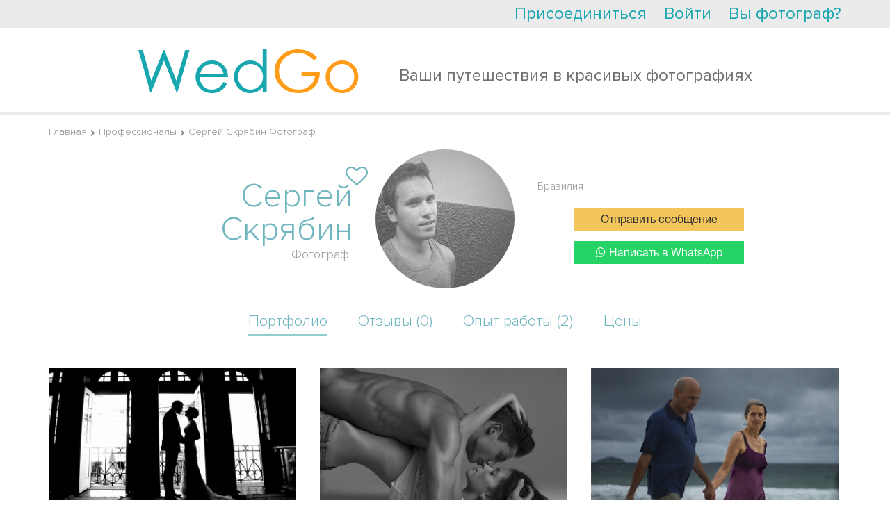

--- FILE ---
content_type: text/html; charset=UTF-8
request_url: https://wedgo.ru/professional/5200/photographer-sergei-skryabin.html?country_id=28
body_size: 12960
content:
<!DOCTYPE HTML>
<html>
<head>

    <meta name="apple-mobile-web-app-capable" content="yes"/>
<meta name="apple-mobile-web-app-status-bar-style" content="black"/>
<meta name="format-detection" content="telephone=no"/>
<meta name='HandheldFriendly' content='True'/>
<meta name="viewport" content="width=device-width, initial-scale=1.0, maximum-scale=1.0, minimum-scale=1.0, user-scalable=0, minimal-ui" id="app_viewport">
<link rel="apple-touch-icon" href="/r/public/images/2014/head-logo.png"/>
<link rel="apple-touch-startup-image" href="/r/public/images/2014/head-logo.png">


<script src="/r/autocompleteReturnList.js?r1760183385"></script>
<script src="/r/autocompleteReturnListAll.js?r1760183385"></script>


<meta http-equiv="Content-Type" content="text/html; charset=utf-8"/>
<script type="text/javascript">
    var MAX_UPLOAD_SIZE = 20;
    var __ver__ = 'ru';
    var i18n ={"PHONE_VALIDATE_ERROR":"\u041d\u0435 \u0432\u0435\u0440\u043d\u043e","PHONE_VALIDATE_SUCCESS":"\u2713 OK","REGION_ADD":"\u0420\u0435\u0433\u0438\u043e\u043d \u0443\u0441\u043f\u0435\u0448\u043d\u043e \u0434\u043e\u0431\u0430\u0432\u043b\u0435\u043d","loading...":"\u0417\u0430\u0433\u0440\u0443\u0436\u0430\u0435\u0442\u0441\u044f...","\u0412\u043d\u0438\u043c\u0430\u043d\u0438\u0435!":"\u0412\u043d\u0438\u043c\u0430\u043d\u0438\u0435!","\u0423\u0432\u0435\u0434\u043e\u043c\u043b\u0435\u043d\u0438\u0435":"\u0423\u0432\u0435\u0434\u043e\u043c\u043b\u0435\u043d\u0438\u0435","\u0417\u0430\u043a\u0440\u044b\u0442\u044c":"\u0417\u0430\u043a\u0440\u044b\u0442\u044c","\u0417\u0430\u0433\u0440\u0443\u0436\u0430\u0435\u0442\u0441\u044f...":"\u0417\u0430\u0433\u0440\u0443\u0436\u0430\u0435\u0442\u0441\u044f...","\u0421\u044e\u0434\u0430":"\u0421\u044e\u0434\u0430","\u0422\u0443\u0434\u0430":"\u0422\u0443\u0434\u0430","CONFIRM_DELETE_COMMENT":"\u0412\u044b \u0443\u0432\u0435\u0440\u0435\u043d\u044b, \u0447\u0442\u043e \u0445\u043e\u0442\u0438\u0442\u0435 \u0443\u0434\u0430\u043b\u0438\u0442\u044c \u0434\u0430\u043d\u043d\u044b\u0439 \u043a\u043e\u043c\u043c\u0435\u043d\u0442\u0430\u0440\u0438\u0439?","CONFIRM_DELETE_FORUM_POST":"\u0412\u044b \u0443\u0432\u0435\u0440\u0435\u043d\u044b, \u0447\u0442\u043e \u0445\u043e\u0442\u0438\u0442\u0435 \u0443\u0434\u0430\u043b\u0438\u0442\u044c \u0434\u0430\u043d\u043d\u0443\u044e \u0437\u0430\u043f\u0438\u0441\u044c \u0431\u0435\u0437\u0432\u043e\u0437\u0432\u0440\u0430\u0442\u043d\u043e \u0441\u043e \u0432\u0441\u0435\u043c \u043e\u0431\u0441\u0443\u0436\u0434\u0435\u043d\u0438\u0435\u043c?","MAX_UPLOAD_SIZE":"\u0420\u0430\u0437\u043c\u0435\u0440 \u0444\u0430\u0439\u043b\u0430 \u0434\u043e\u043b\u0436\u0435\u043d \u0431\u044b\u0442\u044c \u043d\u0435 \u0431\u043e\u043b\u044c\u0448\u0435 20MB","VIDEO_ADDED":"\u0412\u0438\u0434\u0435\u043e \u0431\u044b\u043b\u043e \u0443\u0441\u043f\u0435\u0448\u043d\u043e \u0434\u043e\u0431\u0430\u0432\u043b\u0435\u043d\u043e","\u0417\u0430\u0433\u0440\u0443\u0436\u0435\u043d\u043e, \u0437\u0430\u0433\u0440\u0443\u0437\u0438\u0442\u044c \u0434\u0440\u0443\u0433\u0443\u044e":"\u0417\u0430\u0433\u0440\u0443\u0436\u0435\u043d\u043e, \u0437\u0430\u0433\u0440\u0443\u0437\u0438\u0442\u044c \u0434\u0440\u0443\u0433\u0443\u044e","\u041e\u0448\u0438\u0431\u043a\u0430, \u043f\u043e\u043f\u0440\u043e\u0431\u0443\u0439\u0442\u0435 \u0435\u0449\u0435 \u0440\u0430\u0437":"\u041e\u0448\u0438\u0431\u043a\u0430, \u043f\u043e\u043f\u0440\u043e\u0431\u0443\u0439\u0442\u0435 \u0435\u0449\u0435 \u0440\u0430\u0437","CONFIRM_DELETE_OFFER":"\u0423\u0434\u0430\u043b\u0438\u0442\u044c \u043f\u0440\u0435\u0434\u043b\u043e\u0436\u0435\u043d\u0438\u0435?","CONFIRM_DELETE_PROFI":"\u0423\u0434\u0430\u043b\u0438\u0442\u044c \u043f\u0440\u043e\u0444\u0435\u0441\u0441\u0438\u043e\u043d\u0430\u043b\u0430 \u0438\u0437 \u043b\u044e\u0431\u0438\u043c\u044b\u0445?","CONFIRM_DELETE_CHAIN":"\u0423\u0434\u0430\u043b\u0438\u0442\u044c \u0434\u0438\u0430\u043b\u043e\u0433?","CONFIRM_SPAM_CHAIN":"\u041f\u043e\u0436\u0430\u043b\u043e\u0432\u0430\u0442\u044c\u0441\u044f \u043d\u0430 \u0441\u043f\u0430\u043c?","UNDO_CONFIRM_SPAM_CHAIN":"\u041e\u0442\u043c\u0435\u043d\u0438\u0442\u044c \u0436\u0430\u043b\u043e\u0431\u0443 \u043d\u0430 \u0441\u043f\u0430\u043c?","SURE_TO_DELETE_MY_ACCOUNT":"\u0412\u044b \u0442\u043e\u0447\u043d\u043e \u0445\u043e\u0442\u0438\u0442\u0435 \u0443\u0434\u0430\u043b\u0438\u0442\u044c \u0432\u0430\u0448 \u0430\u043a\u043a\u0430\u0443\u043d\u0442?","SURE_TO_DELETE_SERVING_COUNTRY":"\u0412\u044b \u0442\u043e\u0447\u043d\u043e \u0445\u043e\u0442\u0438\u0442\u0435 \u0443\u0431\u0440\u0430\u0442\u044c \u044d\u0442\u0443 \u0441\u0442\u0440\u0430\u043d\u0443?","SURE_TO_DELETE_SINGLE_TRIP":"\u0412\u044b \u0442\u043e\u0447\u043d\u043e \u0445\u043e\u0442\u0438\u0442\u0435 \u0443\u0431\u0440\u0430\u0442\u044c \u044d\u0442\u043e \u043f\u0440\u0435\u0434\u043b\u043e\u0436\u0435\u043d\u0438\u0435?","CONFIRM_DELETE_PHOTOSESSION":"\u0423\u0434\u0430\u043b\u0438\u0442\u044c \u0444\u043e\u0442\u043e\u0441\u0435\u0441\u0441\u0438\u044e?","CONFIRM_DELETE_TENDER":"\u0421\u043a\u0440\u044b\u0442\u044c \u0437\u0430\u044f\u0432\u043a\u0443 \u043d\u0430\u0432\u0441\u0435\u0433\u0434\u0430?","EVERY_TENDER_READ":"\u0412\u0441\u0435 \u0437\u0430\u044f\u0432\u043a\u0438 \u043f\u0440\u043e\u0441\u043c\u043e\u0442\u0440\u0435\u043d\u044b","CONFIRM_DELETE_MY_TENDER":"\u0423\u0434\u0430\u043b\u0438\u0442\u044c \u0437\u0430\u044f\u0432\u043a\u0443 \u043d\u0430\u0432\u0441\u0435\u0433\u0434\u0430?","CONFIRM_DELETE_VIDEOSESSION":"\u0423\u0434\u0430\u043b\u0438\u0442\u044c \u0432\u0438\u0434\u0435\u043e\u0441\u0435\u0441\u0441\u0438\u044e?","YES":"\u0414\u0430","NO":"\u041d\u0435\u0442","CONFIRM_DELETE_ALL_ARCHIVE_OFFER":"\u0423\u0434\u0430\u043b\u0438\u0442\u044c \u0432\u0441\u0435 \u0437\u0430\u0432\u0435\u0440\u0448\u0435\u043d\u043d\u044b\u0435 \u043e\u0431\u044a\u044f\u0432\u043b\u0435\u043d\u0438\u044f?","ALERT_TITLE_NOTICE":"\u0423\u0432\u0435\u0434\u043e\u043c\u043b\u0435\u043d\u0438\u0435","ERROR_500":"\u0427\u0442\u043e-\u0442\u043e \u043f\u043e\u0448\u043b\u043e \u043d\u0435 \u0442\u0430\u043a, \u043f\u043e\u043f\u0440\u043e\u0431\u0443\u0439\u0442\u0435 \u0435\u0449\u0435 \u0440\u0430\u0437, \u0438\u043b\u0438 <a href=\"\/contacts\">\u0441\u043e\u043e\u0431\u0449\u0438\u0442\u0435 \u043d\u0430\u043c \u043e\u0431 \u043e\u0448\u0438\u0431\u043a\u0435<\/a>","ERROR_404":"\u0412\u044b \u043f\u044b\u0442\u0430\u0435\u0442\u0435\u0441\u044c \u0432\u044b\u043f\u043e\u043b\u043d\u0438\u0442\u044c \u043d\u0435 \u0441\u0443\u0449\u0435\u0441\u0442\u0432\u0443\u044e\u0449\u0435\u0435 \u0434\u0435\u0439\u0441\u0442\u0432\u0438\u0435.","ERROR_403":"\u0423 \u0412\u0430\u0441 \u043d\u0435 \u0445\u0432\u0430\u0442\u0430\u0435\u0442 \u043f\u0440\u0430\u0432 \u043d\u0430 \u0432\u044b\u043f\u043e\u043b\u043d\u0435\u043d\u0438\u0435 \u044d\u0442\u043e \u0434\u0435\u0439\u0441\u0442\u0432\u0438\u044f","ERROR":"\u0423\u043f\u0441, \u043e\u0448\u0438\u0431\u043a\u0430"}</script>
<meta http-equiv="Content-Type" content="text/html; charset=utf-8" />
<link rel="stylesheet" type="text/css" href="/assets/445aada9/jui/css/flick/jquery-ui.css?r17289030542021" />
<link rel="stylesheet" type="text/css" href="/r/intl-tel-input/build/css/intlTelInput.css?r17289030542021" />
<link rel="stylesheet" type="text/css" href="/r/tooltipster/css/tooltipster.css?r17289030542021" />
<link rel="stylesheet" type="text/css" href="/r/font-awesome-4.7.0/css/font-awesome.min.css?r17289030542021" />
<link rel="stylesheet" type="text/css" href="/r/c.css?r17289030542021" />
<link rel="stylesheet" type="text/css" href="/r/fancybox3/dist/jquery.fancybox.min.css?r17289030542021" />
<link rel="stylesheet" type="text/css" href="/r/public/c.css?r17289030542021" />
<link rel="stylesheet" type="text/css" href="/r/public/c_mobile.css?r17289030542021" />
<script type="text/javascript" src="/assets/445aada9/jquery.min.js"></script>
<script type="text/javascript" src="/assets/445aada9/jquery.dump.js"></script>
<script type="text/javascript" src="/assets/445aada9/jquery.cookie.js"></script>
<script type="text/javascript" src="/assets/445aada9/jquery.yiiactiveform.js"></script>
<script type="text/javascript" src="/assets/445aada9/jui/js/jquery-ui.min.js?r17289030542021"></script>
<script type="text/javascript" src="/assets/445aada9/jui/js/jquery.ui.datepicker-ru.js?r17289030542021"></script>
<script type="text/javascript" src="/r/jquery.mask.min.js?r17289030542021"></script>
<script type="text/javascript" src="/r/intl-tel-input/build/js/intlTelInput.min.js?r17289030542021"></script>
<script type="text/javascript" src="/r/intl-tel-input/build/js/intlTelInput-jquery.js?r17289030542021"></script>
<script type="text/javascript" src="/r/jquery/jquery.history2.js?r17289030542021"></script>
<script type="text/javascript" src="/r/jquery/jquery.deserialize.js?r17289030542021"></script>
<script type="text/javascript" src="/r/jquery-unselectable.js?r17289030542021"></script>
<script type="text/javascript" src="/r/fancybox3/dist/jquery.fancybox.min.js?r17289030542021"></script>
<script type="text/javascript" src="/r/jquery.scrollTo/jquery.scrollTo.min.js?r17289030542021"></script>
<script type="text/javascript" src="/r/jquery/jquery.autosize.min.js?r17289030542021"></script>
<script type="text/javascript" src="/bower_components/jquery-touch-events/src/jquery.mobile-events.min.js?r17289030542021"></script>
<script type="text/javascript" src="/r/common.min.js?r17289030542021"></script>
<script type="text/javascript" src="/r/regions.min.js?r17289030542021"></script>
<script type="text/javascript" src="/r/public/script.min.js?r17289030542021"></script>
<script type="text/javascript" src="/r/blueimp/js/vendor/jquery.ui.widget.js?r17289030542021"></script>
<script type="text/javascript" src="/r/blueimp/js/jquery.iframe-transport.js?r17289030542021"></script>
<script type="text/javascript" src="/r/blueimp/js/jquery.fileupload.js?r17289030542021"></script>
<script type="text/javascript" src="/r/jquery/jquery.tmpl.min.js?r17289030542021"></script>
<script type="text/javascript" src="/r/tooltipster/js/jquery.tooltipster.min.js?r17289030542021"></script>
<script type="text/javascript">
/*<![CDATA[*/
project_lang="ru"
/*]]>*/
</script>
<title>Фотограф Сергей Скрябин | Отзывы</title>
<meta name="keywords" content="Фотограф Сергей Скрябин Бразилия портфолио отзывы цены" />
<meta name="description" content="Фотограф за границей Сергей Скрябин. Отзывы о работе, портфолио и цены. Предоставляет свои услуги в Бразилии" />
<meta name="google-site-verification" content="HZ5pWj3tdvZJZhS9ekf6DBRK_6z-JldClKQicJk_vOw" />
<meta name='yandex-verification' content='682365e369dd7d3f' />

<script>
  (function(i,s,o,g,r,a,m){i['GoogleAnalyticsObject']=r;i[r]=i[r]||function(){
  (i[r].q=i[r].q||[]).push(arguments)},i[r].l=1*new Date();a=s.createElement(o),
  m=s.getElementsByTagName(o)[0];a.async=1;a.src=g;m.parentNode.insertBefore(a,m)
  })(window,document,'script','//www.google-analytics.com/analytics.js','ga');

  ga('create', 'UA-7111601-3', 'auto');
  ga('send', 'pageview');

</script>

<!-- Yandex.Metrika counter -->
<script type="text/javascript" >
   (function(m,e,t,r,i,k,a){m[i]=m[i]||function(){(m[i].a=m[i].a||[]).push(arguments)};
   m[i].l=1*new Date();k=e.createElement(t),a=e.getElementsByTagName(t)[0],k.async=1,k.src=r,a.parentNode.insertBefore(k,a)})
   (window, document, "script", "https://mc.yandex.ru/metrika/tag.js", "ym");

   ym(22174997, "init", {
        clickmap:true,
        trackLinks:true,
        accurateTrackBounce:true,
        webvisor:true
   });
</script>
<noscript><div><img src="https://mc.yandex.ru/watch/22174997" style="position:absolute; left:-9999px;" alt="" /></div></noscript>
<!-- /Yandex.Metrika counter -->

<!-- Global site tag (gtag.js) - Google Analytics -->
<script async src="https://www.googletagmanager.com/gtag/js?id=UA-7111601-3"></script>
<script>
  window.dataLayer = window.dataLayer || [];
  function gtag(){dataLayer.push(arguments);}
  gtag('js', new Date());

  gtag('config', 'UA-7111601-3');
</script>
<meta name="mailru-domain" content="xISDs6jfoGcc3XWO" />
<script type="text/javascript">
    var myDate = new Date();
    $.cookie('timezone', -1 * myDate.getTimezoneOffset() / 60, {path: '/', expires: 30});
</script>
<link rel="image_src" type="" href="https://wedgo.ru/data/avatars/5200/5237f7e18e86e.jpg" /><link rel="shortcut icon" href="/favicon.ico" type="image/x-icon"/>


<link rel="stylesheet" href="/r/date_range/jquery-date-range-picker/daterangepicker.css"/>
<script src="/r/date_range/jquery-date-range-picker/moment.min.js" type="text/javascript"></script>
<script src="/r/date_range/jquery-date-range-picker/jquery.daterangepicker.js" type="text/javascript"></script>


<script src="/r/slick-1.8.1/slick/slick.min.js"></script>
<link href="/r/slick-1.8.1/slick/slick.css" rel="stylesheet"/>


<link rel="stylesheet" href="/bower_components/ionicons-min/css/ionicons.min.css"/>






<link rel="stylesheet" href="/r/animate.css?r17289030542021"/>
<link rel="stylesheet" href="/r/animate_custom.css?r17289030542021"/>

<script id="file_item" type="text/x-jquery-tmpl"><table key="${name}">
    <tr>
        <td>
            <div class="upload_stack_filename">${name}</div>
        </td>
        <td>
            <div class="upload_stack_progress">
                <div class="progress_bar"></div>
            </div>
        </td>
        <td>
            <div class="error_msg"></div>
        </td>
        <td>
            <div class="cancel_file"><img src="/r/admin/icons/delete.png"></div>
        </td>
    </tr>
</table>
</script>
<script id="uploaded_item" type="text/x-jquery-tmpl"><li>
    <a href="javascript:;" onclick="$(this).parent().remove();" class="uploaded_photos_delete"></a>
    <img src="/thumbs/${src}/75x75_fc.jpg">
    <input type="hidden" name="assigned_files[]" value="${src}"/>
    <input type="hidden" name="assigned_file_names[]" value="${name}"/>
</li>
</script>
<script id="uploaded_item_file" type="text/x-jquery-tmpl"><li>
    <a href="javascript:;" onclick="$(this).parent().remove();" class="uploaded_photos_delete"></a>
    <a href="${src}">${name}</a>
    <input type="hidden" name="assigned_files[]" value="${src}"/>
    <input type="hidden" name="assigned_file_names[]" value="${name}"/>
</li>
</script>
<script id="jt_object_region_item" type="text/x-jquery-tmpl"><div class="object_region_item" data-id="${id}" data-name="${name}" data-f_moderation="${f_moderation}" data-country_field="${country_field}" data-object_type="${object_type}">
    <input type="hidden" name="REGIONS_IDS[${country_field}][]" value="${id}"/>

    <div class="cell cell2"><a href="javascript:;" data-id="${id}" class="remove" onclick="$(this).regions__remove()"><i class="fa fa-trash"></i></a></div>
    <div class="cell cell1">
        ${name}
        {{if f_moderation}}
        
                {{/if}}
    </div>

</div>
</script>
<script id="jt_all_region_item" type="text/x-jquery-tmpl"><div class="all_region_item" data-id="${id}" data-name="${name}" data-f_moderation="${f_moderation}" data-country_field="${country_field}" data-object_type="${object_type}" onclick="$(this).regions__add()">

    <div class="cell cell2"><a href="javascript:;" data-id="${id}" class="add"><i class="fa fa-plus"></i></a></div>
    <div class="cell cell1">
        ${name}
        {{if f_moderation}}
        <span class="moderation-hint" title="Указанный вами регион находится на модерации">(регион на модерации)</span>
        {{/if}}
    </div>

</div>
</script>    <link rel="stylesheet" href="/vendor/twbs/bootstrap/dist/css/bootstrap.min.css"/>
    <link rel="stylesheet" href="/r/public/c2016/c2016.css?r17289030542021"/>
    <link rel="stylesheet" href="/r/public/c2016/offers_list.css?r17289030542021"/>



</head>
<body class="main2016 wrapper-ru  create_tender_close">


    <div id="vk_api_transport"></div>
<script type="text/javascript">
    window.vkAsyncInit = function() {
        VK.init({
            apiId: '2727976'
        });


        VK.Auth.getLoginStatus(function(response){
            $.vk.response = response;
            if(response.session)
            {
            }
        },true);

    };

    setTimeout(function() {
        var el = document.createElement("script");
        el.type = "text/javascript";
        el.src = "//vk.com/js/api/openapi.js";
        el.async = true;
        document.getElementById("vk_api_transport").appendChild(el);
    }, 0);
</script>    <div id="fb-root"></div>
<script>
    window.fbAsyncInit = function() {
        FB.init({
            appId      : '268918586473703',
            status     : true,
            xfbml      : true,
            cookie     : true,
            oauth      : true
        });


        if ($.fb !==undefined )
        {
            FB.getLoginStatus(function(response){
                $.fb.response = response;
            });
        }
    };

    (function(d, s, id){
        var js, fjs = d.getElementsByTagName(s)[0];
        if (d.getElementById(id)) {return;}
        js = d.createElement(s); js.id = id;
        js.src = "//connect.facebook.net/en_US/all.js";
        fjs.parentNode.insertBefore(js, fjs);
    }(document, 'script', 'facebook-jssdk'));
</script>


<div class="hide-on-desktop">
    <div id="head-wrap" class="main-width-1170 ">

    <div class="left-head-menu-toggle-links">
        <a class="left-head-menu-toggle-show" href="javascript:;">
            <div class="badge new_message_amount_ext" data-no-symbols="1"><span class="new_message_amount"></span></div>
            <i class="ion-android-menu"></i></a>
        <a class="left-head-menu-toggle-hide" href="javascript:;"><i class="ion-ios-arrow-back"></i></a>
    </div>

            <div id="left_menu" class="left_menu">
            <div class="left_menu_group">
                <ul>
                    <li>
                        <a href="/">На главную</a>
                    </li>
                    <li class="menu_heighlight">
                        <a href="/offer/list/Offer[userRole]/photo">Найти фотографов</a>
                    </li>
                    <li class="menu_heighlight">
                        <a href="javascript:$(this).makeTender();">Оставить заявку</a>
                    </li>
                    <li>
                        <a href="/country">Топ свадебных направлений</a>
                    </li>
                    <li>
                        <a href="/photosession">Фотосессии за границей</a>
                    </li>
                    <li>
                        <a href="/videosession">Видеосессии за границей</a>
                    </li>

                    <li>
                        <a href="/article">Свадьба за границей</a>
                    </li>
                </ul>
            </div>
            <div class="left_menu_group">
                <div class="left_menu_group_title">Wedgo</div>
                <ul>
                    <li><a href="/about">О проекте</a></li>

                    <li><a href="/review">Отзывы</a></li>

                                            <li><a href="/forum">Форум</a></li>
                    

                </ul>
            </div>
            <div class="left_menu_group">
                <div class="left_menu_group_title">Для туристов</div>
                <ul>
                    <li><a href="/manual">Как пользоваться сервисом?</a></li>

                    <li><a href="/offer/list/Offer[userRole]/photo">Все фотографы</a></li>
                    <li><a href="/offer/list/Offer[userRole]/video">Все видеографы</a></li>
                    <li><a href="/offer/list/Offer[userRole]/organizer">Все агентства (организаторы)</a></li>
                    <li><a href="/offer/list/Offer[userRole]/wedvenue">Все свадебные площадки</a></li>
                    <li><a href="/offer/list/Offer[userRole]/stylist">Все стилисты</a></li>


                </ul>
            </div>
            <div class="left_menu_group">
                <div class="left_menu_group_title">Для фотографов</div>
                <ul>
                    <li><a href="/contract">Пользовательское соглашение</a></li>
                    <li><a href="/workshop">Обучение</a></li>
                    
                </ul>
            </div>
        </div>
    

    <div class="head-wrap-content">
        <table cellpadding="0" cellspacing="0" width="100%">
            <tr>
                <td>
                    <a id="logo" href="/"><img src="/r/public/images/2014/head-logo.png" width="145" height="30" alt="https://wedgo.ru"></a>
                </td>
                <td style="text-align: right;">


                    
                    <div class="top-right-menu">
                        <div class="custom-dropdown-menu ">
                            <a href="javascript:;" class="custom-dropdown-menu-icon"><i class="ion-android-more-vertical"></i></a>
                            <div class="custom-dropdown-menu-content">
                                <ul id="head-links">
                                    
                                    

                                    <!--                        <li>--><!--</li>-->
                                    <li><a href="/faq">FAQ</a></li>
                                    <li><a href="javascript:open_feedback()">Помощь</a></li>
                                    <!--                        <li>--><!--</li>-->
                                    <!--                        <li>--><!--</li>-->
                                </ul>
                                <div id="quick-login" class="quick-login"></div>
                                <script type="text/javascript">
                                    /* UNCACHED LOAD BY AJAX */
                                    $.ajax({
                                        url: "/auth/row",
                                        cache: false,
                                        type: "get",
                                        dataType: "html",
                                        success: function (ret) {
                                            $('.quick-login').html(ret);
                                            afterAjaxSuccess();
                                        }
                                    });
                                    //                                $('#quick-login').load("/auth/row",{cache:false},function(){afterAjaxSuccess();})
                                </script>
                            </div>
                        </div>
                    </div>
                </td>
            </tr>
        </table>
    </div>


            <div id="main-search-block" class="hide-on-mobile">
            <div class="head-search-form-container compact" >
    <form action="/offer/list" data-base-url="/offer/list" method="get" enctype="application/x-www-form-urlencoded" id="" class="head-search-form-element" autocomplete="off">

        <input type="hidden" name="rk" value="17693158424452">
        
        <div class="head-search-form-extended" >
            <div id="head-search-form-row0" class="head-search-form-row">Я ищу <select class="custom-selectbox" default-value="" name="Offer[userRole]" id="Offer_userRole">
<option value="photo">фотографa</option>
<option value="video">видеографa</option>
<option value="stylist" selected="selected">стилиста</option>
<option value="studio">студию</option>
<option value="organizer">агентство (организатора)</option>
<option value="wedvenue">свадебную площадку</option>
</select></div>
 <div id="head-search-form-row1" class="head-search-form-row">в стране <select class="custom-selectbox" default-value="" name="Offer[countryId]" id="Offer_countryId">
<option value="238">Абхазия</option>
<option value="13">Австралия</option>
<option value="12">Австрия</option>
<option value="15">Азербайджан</option>
<option value="239">Азорские Острова</option>
<option value="240">Аландские острова</option>
<option value="5">Албания</option>
<option value="58">Алжир</option>
<option value="11">Американское Самоа</option>
<option value="4">Ангилья</option>
<option value="73">Англия</option>
<option value="8">Ангола</option>
<option value="1">Андорра</option>
<option value="9">Антарктика</option>
<option value="3">Антигуа и Барбуда</option>
<option value="7">Антильские Острова</option>
<option value="137">Аомынь</option>
<option value="10">Аргентина</option>
<option value="6">Армения</option>
<option value="14">Аруба</option>
<option value="29">Багамские Острова</option>
<option value="18">Бангладеш</option>
<option value="17">Барбадос</option>
<option value="22">Бахрейн</option>
<option value="33">Беларусь</option>
<option value="34">Белиз</option>
<option value="19">Бельгия</option>
<option value="24">Бенин</option>
<option value="25">Бермудские Острова</option>
<option value="21">Болгария</option>
<option value="27">Боливия</option>
<option value="16">Босния и Герцеговина</option>
<option value="32">Ботсвана</option>
<option value="28">Бразилия</option>
<option value="242">Британская территория в Индийском океане</option>
<option value="26">Бруней</option>
<option value="20">Буркина-Фасо</option>
<option value="228">Вануату</option>
<option value="222">Ватикан</option>
<option value="94">Венгрия</option>
<option value="224">Венесуэла</option>
<option value="225">Виргинские Острова</option>
<option value="226">Виргинские Острова</option>
<option value="218">Внешние малые острова</option>
<option value="227">Вьетнам</option>
<option value="72">Габон</option>
<option value="505">Гавайские острова</option>
<option value="93">Гаити</option>
<option value="76">Гайана</option>
<option value="77">Гана</option>
<option value="82">Гваделупа</option>
<option value="85">Гватемала</option>
<option value="81">Гвинея</option>
<option value="53">Германия</option>
<option value="243">Гернси</option>
<option value="78">Гибралтар</option>
<option value="502">Гоа</option>
<option value="91">Гондурас</option>
<option value="89">Гонконг</option>
<option value="74">Гренада</option>
<option value="79">Гренландия</option>
<option value="84">Греция</option>
<option value="75">Грузия</option>
<option value="86">Гуам</option>
<option value="55">Дания</option>
<option value="56">Доминика</option>
<option value="57">Доминикана</option>
<option value="61">Египет</option>
<option value="234">Замбия</option>
<option value="62">Западная Сахара</option>
<option value="236">Зимбабве</option>
<option value="97">Израиль</option>
<option value="98">Индия</option>
<option value="95">Индонезия</option>
<option value="105">Иордания</option>
<option value="100">Ирак</option>
<option value="101">Иран</option>
<option value="96">Ирландия</option>
<option value="102">Исландия</option>
<option value="63">Испания</option>
<option value="103">Италия</option>
<option value="231">Йемен</option>
<option value="49">Кабо-Верде</option>
<option value="117">Казахстан</option>
<option value="116">Каймановы Острова</option>
<option value="109">Камбоджа</option>
<option value="43">Камерун</option>
<option value="35">Канада</option>
<option value="264">Канары Канарские острова</option>
<option value="176">Катар</option>
<option value="107">Кения</option>
<option value="51">Кипр</option>
<option value="110">Кирибати</option>
<option value="44">Китай</option>
<option value="36">Кокосовые Острова</option>
<option value="45">Колумбия</option>
<option value="111">Коморские Острова</option>
<option value="47">Конго, Демократическая Республика</option>
<option value="501">Корсика</option>
<option value="245">Косово</option>
<option value="46">Коста-Рика</option>
<option value="40">Кот-д Ивуар</option>
<option value="48">Куба</option>
<option value="115">Кувейт</option>
<option value="41">Кука острова</option>
<option value="108">Кыргызстан</option>
<option value="118">Лаос</option>
<option value="127">Латвия</option>
<option value="124">Лесото</option>
<option value="123">Либерия</option>
<option value="119">Ливан</option>
<option value="125">Литва</option>
<option value="121">Лихтенштейн</option>
<option value="126">Люксембург</option>
<option value="143">Маврикий</option>
<option value="140">Мавритания</option>
<option value="132">Мадагаскар</option>
<option value="246">Майотта</option>
<option value="247">Македония</option>
<option value="147">Малайзия</option>
<option value="134">Мали</option>
<option value="144">Мальдивы</option>
<option value="142">Мальта</option>
<option value="129">Марокко</option>
<option value="139">Мартиника</option>
<option value="133">Маршалловы Острова</option>
<option value="146">Мексика</option>
<option value="68">Микронезия</option>
<option value="148">Мозамбик</option>
<option value="131">Молдова</option>
<option value="130">Монако</option>
<option value="136">Монголия</option>
<option value="141">Монтсеррат</option>
<option value="135">Мьянма</option>
<option value="249">Нагорно-Карабахская Республика</option>
<option value="149">Намибия</option>
<option value="157">Непал</option>
<option value="155">Нидерланды</option>
<option value="154">Никарагуа</option>
<option value="160">Ниуэ</option>
<option value="161">Новая Зеландия</option>
<option value="156">Норвегия</option>
<option value="152">Норфолк</option>
<option value="2">Объединенные Арабские Эмираты</option>
<option value="162">Оман</option>
<option value="248">Остров Мэн</option>
<option value="50">Остров Рождества</option>
<option value="187">Остров Святой Елены</option>
<option value="229">Острова Уоллис и Футуна</option>
<option value="90">Острова Херд и Макдональд</option>
<option value="168">Пакистан</option>
<option value="174">Палау</option>
<option value="163">Панама</option>
<option value="166">Папуа — Новая Гвинея</option>
<option value="175">Парагвай</option>
<option value="164">Перу</option>
<option value="169">Польша</option>
<option value="173">Португалия</option>
<option value="172">Пуэрто-Рико</option>
<option value="177">Реюньон</option>
<option value="179">Россия</option>
<option value="180">Руанда</option>
<option value="178">Румыния</option>
<option value="219">США</option>
<option value="197">Сальвадор</option>
<option value="230">Самоа</option>
<option value="192">Сан-Марино</option>
<option value="196">Сан-Томе и Принсипи</option>
<option value="181">Саудовская Аравия</option>
<option value="113">Северная Корея</option>
<option value="138">Северные Марианские острова</option>
<option value="183">Сейшельские острова</option>
<option value="170">Сен-Пьер и Микелон</option>
<option value="193">Сенегал</option>
<option value="223">Сент-Винсент и Гренадины</option>
<option value="112">Сент-Киттс и Невис</option>
<option value="120">Сент-Люсия</option>
<option value="235">Сербия</option>
<option value="186">Сингапур</option>
<option value="198">Сирия</option>
<option value="190">Словакия</option>
<option value="188">Словения</option>
<option value="182">Соломоновы Острова</option>
<option value="194">Сомали</option>
<option value="253">Сомалиленд</option>
<option value="184">Судан</option>
<option value="195">Суринам</option>
<option value="191">Сьерра-Леоне</option>
<option value="262" selected="selected">Таиланд</option>
<option value="214">Тайвань</option>
<option value="254">Тамил-Илам</option>
<option value="215">Танзания</option>
<option value="203">Того</option>
<option value="206">Токелау</option>
<option value="209">Тонга</option>
<option value="212">Тринидад и Тобаго</option>
<option value="213">Тувалу</option>
<option value="208">Тунис</option>
<option value="252">Турецкая Республика Северного Кипра</option>
<option value="207">Туркменистан</option>
<option value="211">Турция</option>
<option value="200">Тёркс и Кайкос</option>
<option value="217">Уганда</option>
<option value="221">Узбекистан</option>
<option value="216">Украина</option>
<option value="220">Уругвай</option>
<option value="69">Фарерские Острова</option>
<option value="66">Фиджи</option>
<option value="167">Филиппины</option>
<option value="65">Финляндия</option>
<option value="67">Фолклендские острова</option>
<option value="70">Франция</option>
<option value="71">Французская Полинезия</option>
<option value="165">Французские Южные и Антарктические Территории</option>
<option value="92">Хорватия</option>
<option value="37">Центральноафриканская Республика</option>
<option value="232">Черногория</option>
<option value="52">Чехия</option>
<option value="42">Чили</option>
<option value="39">Швейцария</option>
<option value="185">Швеция</option>
<option value="263">Шотландия</option>
<option value="122">Шри-Ланка</option>
<option value="59">Эквадор</option>
<option value="83">Экваториальная Гвинея</option>
<option value="255">Эритрея</option>
<option value="60">Эстония</option>
<option value="64">Эфиопия</option>
<option value="256">Южная Георгия и Южные Сандвичевы острова</option>
<option value="114">Южная Корея</option>
<option value="257">Южная Осетия</option>
<option value="233">Южно-Африканская Республика</option>
<option value="104">Ямайка</option>
<option value="106">Япония</option>
</select></div>
            <div id="head-search-form-row2" class="head-search-form-row">с <div class="inline-bottom hidden-date custom-date-selector" autocomplete="off"><input class="date-value" default-value="01.02.2026" name="Offer[startDate]" id="Offer_startDate" type="hidden" value="1769920642" /><select class="date" name="" id="">
<option value="01" selected="selected">1</option>
<option value="02">2</option>
<option value="03">3</option>
<option value="04">4</option>
<option value="05">5</option>
<option value="06">6</option>
<option value="07">7</option>
<option value="08">8</option>
<option value="09">9</option>
<option value="10">10</option>
<option value="11">11</option>
<option value="12">12</option>
<option value="13">13</option>
<option value="14">14</option>
<option value="15">15</option>
<option value="16">16</option>
<option value="17">17</option>
<option value="18">18</option>
<option value="19">19</option>
<option value="20">20</option>
<option value="21">21</option>
<option value="22">22</option>
<option value="23">23</option>
<option value="24">24</option>
<option value="25">25</option>
<option value="26">26</option>
<option value="27">27</option>
<option value="28">28</option>
<option value="29">29</option>
<option value="30">30</option>
<option value="31">31</option>
</select> <select class="month" name="" id="">
<option value="01">Января</option>
<option value="02" selected="selected">Февраля</option>
<option value="03">Марта</option>
<option value="04">Апреля</option>
<option value="05">Мая</option>
<option value="06">Июня</option>
<option value="07">Июля</option>
<option value="08">Августа</option>
<option value="09">Сентября</option>
<option value="10">Октября</option>
<option value="11">Ноября</option>
<option value="12">Декабря</option>
</select> <select class="year" name="" id="">
<option value="2026" selected="selected">2026</option>
<option value="2027">2027</option>
</select></div> по <div class="inline-bottom hidden-date custom-date-selector"><input class="date-value" default-value="25.01.2027" autocomplete="off" name="Offer[endDate]" id="Offer_endDate" type="hidden" value="1800851842" /><select class="date" name="" id="">
<option value="01">1</option>
<option value="02">2</option>
<option value="03">3</option>
<option value="04">4</option>
<option value="05">5</option>
<option value="06">6</option>
<option value="07">7</option>
<option value="08">8</option>
<option value="09">9</option>
<option value="10">10</option>
<option value="11">11</option>
<option value="12">12</option>
<option value="13">13</option>
<option value="14">14</option>
<option value="15">15</option>
<option value="16">16</option>
<option value="17">17</option>
<option value="18">18</option>
<option value="19">19</option>
<option value="20">20</option>
<option value="21">21</option>
<option value="22">22</option>
<option value="23">23</option>
<option value="24">24</option>
<option value="25" selected="selected">25</option>
<option value="26">26</option>
<option value="27">27</option>
<option value="28">28</option>
<option value="29">29</option>
<option value="30">30</option>
<option value="31">31</option>
</select> <select class="month" name="" id="">
<option value="01" selected="selected">Января</option>
<option value="02">Февраля</option>
<option value="03">Марта</option>
<option value="04">Апреля</option>
<option value="05">Мая</option>
<option value="06">Июня</option>
<option value="07">Июля</option>
<option value="08">Августа</option>
<option value="09">Сентября</option>
<option value="10">Октября</option>
<option value="11">Ноября</option>
<option value="12">Декабря</option>
</select> <select class="year" name="" id="">
<option value="2026">2026</option>
<option value="2027" selected="selected">2027</option>
</select></div></div>
            <div id="head-search-form-row3" class="head-search-form-row">не дороже <select class="custom-selectbox" default-value="500000" name="Offer[endCost]" id="Offer_endCost">
<option value="10000">10000</option>
<option value="20000">20000</option>
<option value="30000">30000</option>
<option value="40000">40000</option>
<option value="50000">50000</option>
<option value="60000">60000</option>
<option value="70000">70000</option>
<option value="80000" selected="selected">80000</option>
<option value="90000">90000</option>
<option value="100000">100000</option>
<option value="110000">110000</option>
<option value="120000">120000</option>
<option value="130000">130000</option>
<option value="140000">140000</option>
<option value="150000">150000</option>
<option value="160000">160000</option>
<option value="170000">170000</option>
<option value="180000">180000</option>
<option value="190000">190000</option>
<option value="200000">200000</option>
<option value="210000">210000</option>
<option value="220000">220000</option>
<option value="230000">230000</option>
<option value="240000">240000</option>
<option value="250000">250000</option>
<option value="260000">260000</option>
<option value="270000">270000</option>
<option value="280000">280000</option>
<option value="290000">290000</option>
<option value="300000">300000</option>
<option value="310000">310000</option>
<option value="320000">320000</option>
<option value="330000">330000</option>
<option value="340000">340000</option>
<option value="350000">350000</option>
<option value="360000">360000</option>
<option value="370000">370000</option>
<option value="380000">380000</option>
<option value="390000">390000</option>
<option value="400000">400000</option>
<option value="410000">410000</option>
<option value="420000">420000</option>
<option value="430000">430000</option>
<option value="440000">440000</option>
<option value="450000">450000</option>
<option value="460000">460000</option>
<option value="470000">470000</option>
<option value="480000">480000</option>
<option value="490000">490000</option>
<option value="500000">500000</option>
</select> <i class="fa fa-ruble"></i></div>

                <div id="head-search-form-buttons">
                                <a href="javascript:;" onclick="$(this).parents('form').submit();" class="blueGradientButton ">
    <div class="r">
        <div class="c">
            ПОДОБРАТЬ
        </div>
    </div>
</a>                </div>

            <div style="clear: both;"></div>
        </div>
    </form>
</div>

<script type="text/javascript">

    var main_parent=$('#main-search-block');

    $(document).on('custom_selectboxitem_updated','#main-search-block .hidden-date .custom-selectbox',function(){
        var p=$(this).parents('.hidden-date');

        var d= p.find('.date').val();
        var m= p.find('.month').val();
        var y= p.find('.year').val();

        p.find('.date-value').val(d+'.'+m+'.'+y);
    });

    main_parent.find('.custom-selectbox').custom_selectbox();
    main_parent.find('.custom-date-selector').custom_date_selector({
        update_button_label:'<a href="javascript:;" class="blueGradientButton"><div class="r"><div class="c">OK</div></div></a>'
    });


    main_parent.find('.head-search-form-element').on('submit',function(e){
        e.preventDefault();
        var self=$(this);
        var hash=location.pathname;
        var new_hash=self.serialize_form();

        if(new_hash!=hash)
        {
            if(location.href.match(self.data('base-url')))
            {
                history_go_page(self.serialize_form());
            }
            else
            {
                location.href = self.serialize_form();
            }
        }
        else
        {
            find_items(hash);
        }
    });


    main_parent.find('#Offer_startDate,#Offer_endDate').on('change',function(){
        $(this).each(function(){
            var self=$(this);
            var val=self.val();
            var parts=val.split('.');
            var p=self.parent('.hidden-date');
            p.find('.date').custom_selectbox('select_item',parts[0]);
            p.find('.month').custom_selectbox('select_item',parts[1]);
            p.find('.year').custom_selectbox('select_item',parts[2]);
        })
    });


    $('.head-search-form-extended').addClass("visible");

</script>
        </div>
    

</div>


    <div id="create_tender" class="hide-on-desktop hide-on-office">
        <div id="create_tender_close" onclick="$(this).closeMakeTender();"><i class="ion-android-close"></i></div>
        <div class="create_tender_content" onclick="$(this).makeTender();"><i class="fa fa-plane"></i> Оставить заявку</div>
    </div>
</div>

<div id="goup" style="z-index: 1;display: none;" >
    <div><i class="fa fa-angle-up"></i>&nbsp;<span>Наверх</span></div>
</div>


<div class="proxima_container hide-on-mobile">
    <div id="head-row">
        <div class="container" id="head-links">
            <div class="pull-right quick-login2016" id="quick-login">

            </div>
            <script type="text/javascript">
                /* UNCACHED LOAD BY AJAX */
                $.ajax({
                    url: "/auth/row2016",
                    cache: false,
                    type: "get",
                    dataType: "html",
                    success: function (ret) {
                        $('.quick-login2016').html(ret);
                        afterAjaxSuccess();
                    }
                });
            </script>
        </div>
    </div>
    <div id="head-logo-area" class="container text-center">
        <div id="head-logo"><a href="/">Wed<span class="go-part">Go</span></a></div>
        <div id="head-logo-text">Ваши путешествия в красивых фотографиях</div>
    </div>
</div>

<div id="content">
    <div class="head-separator"></div>
<div class="container">
            <div class="breadcrumbs">
<a href="/">Главная</a><i class="fa fa-chevron-right"></i><a href="/offer/list">Профессионалы</a><i class="fa fa-chevron-right"></i><span>Сергей Скрябин Фотограф</span></div>
    <div class="professional-row clearfix">
        <div class="cell cell1 proximaru">
            <div class="name-row firstname">
                Сергей                
                    <div
                            class="item ico ico-heart "
                    >
                        <i onclick="$(this).addFavoritePhotographer(5200)" class="fa fa-heart-o" title="Добавить в избранное"></i>
                        <i onclick="$(this).addFavoritePhotographer(5200)" class="fa fa-heart" title="Убрать из избранного"></i>
                    </div>

                            </div>
            <div class="name-row lastname">Скрябин</div>
            <div class="role-row">Фотограф</div>
                    </div>
        <div class="cell cell2 proximaru">

                            <a class="avatar fancybox"
                   href="/data/avatars/5200/5237f7e18e86e.jpg"><img alt="Фотограф Сергей Скрябин | Отзывы" src="/thumbs/data/avatars/5200/5237f7e18e86e.jpg/200x200_fc.jpg" /></a>
            
        </div>
        <div class="cell cell3 proximaru">
            
                                    <div class="expirience-countries">
                        <a class="item" target="_blank" href="/braziliya.html">Бразилия</a>                    </div>
                                <div class="send-buttons">
                    <a class="dashboard-orange-btn send-message-to-photographer"
                       href="/professional/5200/photographer-sergei-skryabin.html?tab=pricing&country_id=28#professional-tabs-container">Отправить сообщение</a>

                                            <a class="dashboard-orange-btn whatsapp send-message-to-photographer"
                           style="margin-top: 15px;"

                           
                           href="https://wa.me/79264798494?text=%D0%9F%D1%80%D0%B8%D0%B2%D0%B5%D1%82%2C+%D1%8F+%D0%BA%D0%BB%D0%B8%D0%B5%D0%BD%D1%82+%D1%81+%D0%92%D0%B5%D0%B4%D0%B3%D0%BE%D1%83" target="_blank"><i class="fa fa-whatsapp" style="margin-right: 5px;"></i>Написать в WhatsApp</a>
                    
                </div>

                

                    </div>
    </div>

    

    <div class="professional-tabs-container" id="professional-tabs-container">

        
            <div class="professional-tabs">

                <div class="professional-tabs-wrap">
                                            <div class="tab tab-portfolio selected">
                            <a href="/professional/5200/photographer-sergei-skryabin.html?tab=portfolio&country_id=28">Портфолио</a>
                        </div>
                                            <div class="tab tab-reviews ">
                            <a href="/professional/5200/photographer-sergei-skryabin.html?tab=reviews&country_id=28">Отзывы (0)</a>
                        </div>
                                            <div class="tab tab-experience ">
                            <a href="/professional/5200/photographer-sergei-skryabin.html?tab=experience&country_id=28">Опыт работы (2)</a>
                        </div>
                                            <div class="tab tab-pricing ">
                            <a href="/professional/5200/photographer-sergei-skryabin.html?tab=pricing&country_id=28">Цены</a>
                        </div>
                                    </div>

            </div>

        
        <div class="professional-tabs-target">

                <div class="portfolio-photos-container clearfix var2">
        
            

            
            <div class="item">
                <div class="pid">
                    
                                                    <a href="/data/portfolio/5200/5237f4078dbe0.jpg"
                               class="fancybox"
                               rel="mediablock"
                               data-fancybox="group"
                               style="display: block;"
                               data-caption=""

                            >


                                <img alt="Бразилия, Фотограф Сергей Скрябин, #54662" src="/data/portfolio/5200/5237f4078dbe0.jpg" class="thumb-js " />
                            </a>
                                                            <div class="title"></div>
                                                    

                                    </div>
            </div>


        
            

            
            <div class="item">
                <div class="pid">
                    
                                                    <a href="/data/portfolio/5200/5237f556d1565.jpg"
                               class="fancybox"
                               rel="mediablock"
                               data-fancybox="group"
                               style="display: block;"
                               data-caption=""

                            >


                                <img alt="Бразилия, Фотограф Сергей Скрябин, #54667" src="/data/portfolio/5200/5237f556d1565.jpg" class="thumb-js " />
                            </a>
                                                            <div class="title"></div>
                                                    

                                    </div>
            </div>


        
            

            
            <div class="item">
                <div class="pid">
                    
                                                    <a href="/data/portfolio/5200/5237f57fc2ca0.jpg"
                               class="fancybox"
                               rel="mediablock"
                               data-fancybox="group"
                               style="display: block;"
                               data-caption=""

                            >


                                <img alt="Бразилия, Фотограф Сергей Скрябин, #54668" src="/data/portfolio/5200/5237f57fc2ca0.jpg" class="thumb-js " />
                            </a>
                                                            <div class="title"></div>
                                                    

                                    </div>
            </div>


        
            

            
            <div class="item">
                <div class="pid">
                    
                                                    <a href="/data/portfolio/5200/523aac613f2af.jpg"
                               class="fancybox"
                               rel="mediablock"
                               data-fancybox="group"
                               style="display: block;"
                               data-caption=""

                            >


                                <img alt="Бразилия, Фотограф Сергей Скрябин, #54794" src="/data/portfolio/5200/523aac613f2af.jpg" class="thumb-js " />
                            </a>
                                                            <div class="title"></div>
                                                    

                                    </div>
            </div>


        
            

            
            <div class="item">
                <div class="pid">
                    
                                                    <a href="/data/portfolio/5200/523aac6223607.jpg"
                               class="fancybox"
                               rel="mediablock"
                               data-fancybox="group"
                               style="display: block;"
                               data-caption=""

                            >


                                <img alt="Бразилия, Фотограф Сергей Скрябин, #54795" src="/data/portfolio/5200/523aac6223607.jpg" class="thumb-js " />
                            </a>
                                                            <div class="title"></div>
                                                    

                                    </div>
            </div>


        
                </div>



<script>

</script>

        </div>
    </div>

</div>


</div>


<div class="proxima_container">
    <div id="footer">
        <div id="footer-content" class="main-width-1170">

            <table cellpadding="0" cellspacing="0" style="margin:0 auto;">
                <tbody>
                <tr>
                    <td>
                        <h3>Wedgo</h3>
                        <ul class="links">
                            <li><a href="/about">О проекте</a></li>
                            <li><a href="/faq">FAQ</a></li>
                            <li><a href="javascript:open_feedback()">Контакты</a></li>
                            <li><a href="/review">Отзывы</a></li>

                                                            <li><a href="/forum">Форум</a></li>
                            
                            <li><a href="/news">Новости</a></li>

                        </ul>
                    </td>
                    <td style="padding-right: 100px">
                        <h3>Для туристов</h3>
                        <ul class="links">
                            <li><a href="/manual">Как пользоваться сервисом?</a></li>
                            <li><a href="/offer/list">Все профессионалы</a></li>
                            <li><a href="/offer/list/Offer[userRole]/photo">Все фотографы</a></li>
                            <li><a href="/offer/list/Offer[userRole]/video">Все видеографы</a></li>
                            <li><a href="/offer/list/Offer[userRole]/organizer">Все агентства (организаторы)</a></li>
                            <li><a href="/offer/list/Offer[userRole]/wedvenue">Все свадебные площадки</a></li>
                            <li><a href="/offer/list/Offer[userRole]/stylist">Все стилисты</a></li>
                            <li><a href="/offer/archive">Прошедшие предложения</a></li>

                        </ul>
                    </td>
                    <td>
                        <h3>Для фотографов</h3>
                        <ul class="links">
                            <li><a href="/contract">Пользовательское соглашение</a></li>
                            <li><a href="/workshop">Обучение</a></li>
                            
                        </ul>
                    </td>
                    <!--td style="vertical-align: middle;">
                        <img border="0" src="/r/public/images/RBK_take_88x31.gif" title="Принимаем RBK">
                        <div style="margin-top: 10px;;">
                            <a href="http://vkontakte.ru/wedgo"><img src="/r/public/images/vk_logo_small_blue2.png"></a>
                        </div>
                    </td-->
                </tr>
                </tbody>
            </table>
        </div>
        <div class="subfooter main-width">


            <p>WedGo &copy;2010-2026. Любое копирование материалов с сайта запрещено.</p>
<div class="payment_icons"><img src="/r/public/images/payment/maestro_logo_55_34.jpg" alt="" /> <img src="/r/public/images/payment/mc_brand_034_gif.gif" alt="" /> <img src="/r/public/images/payment/yandex-money.svg" alt="" /> <a href="https://www.platron.ru"><img src="/r/public/images/payment/platron-100х36.png" alt="" /></a> <img src="/r/public/images/payment/visa1_53x34_a.gif" alt="" /></div>
<div id="footer_content_more" style="margin-top: 10px;">
<div style="display: inline-block; vertical-align: middle;">&nbsp;</div>
<a href="http://www.wedgo.net/">Destination photographers Bali, Maldives, Mauritius, Paris, Prague, Thailand, Cuba, Dominican republic, Seychelles, Italy</a></div>

        </div>
    </div>
</div>
<div id='full_page_loader' style="display: none">
    <div id='full_page_loader_bg'></div>
    <div id='full_page_loader_spinner'>
        <div class="spinner">
            <div class="bounce1"></div>
            <div class="bounce2"></div>
            <div class="bounce3"></div>
        </div>
    </div>
</div>



</body>
</html>


--- FILE ---
content_type: text/html; charset=UTF-8
request_url: https://wedgo.ru/user/get_country?f_ajax=1
body_size: 65
content:
{"country":"US","ip":"3.134.104.159"}

--- FILE ---
content_type: text/css
request_url: https://wedgo.ru/r/public/c2016/c2016.css?r17289030542021
body_size: 3923
content:
.main2016 .container,.main2016 .main-width{width:1170px!important}.main2016{color:#666464;font-size:16px;font-family:HelveticaRegular,Helvetica,Arial}.main2016 #content{padding-top:0}#head-row{height:40px;background:#ebebeb}#head-links{display:block;background:#ebebeb}#head-links a{display:inline-block;margin-left:20px;vertical-align:top;font-size:24px;text-decoration:none;color:#18a6af;padding:3px 0}#head-links a:hover{color:#10777c;text-decoration:underline}#head-logo-area{padding-left:140px}#head-logo-area>div{float:left}#head-logo{font-family:CenturyGothicRegular;color:#18a6af;font-size:85px;margin-right:40px}#head-logo>a,#head-logo>a:hover{color:#18a6af;text-decoration:none}#head-logo .go-part{color:#ff9d1b}#head-logo-text{padding-top:52px;color:#707070;font-size:24px;width:535px}#main-search-area{height:1024px;position:relative}.autocomplete2016 button#dropdown{position:absolute;top:0;right:0;height:100%;border:none;width:40px}.autocomplete2016 div.autocomplete{position:relative}#main-page-picture{width:100%}#btn-head-search-form{font-size:24px;height:48px;padding:8px 30px;width:100%}#search-form-area{background:url(/r/public/c2016/images/main-page-picture-1199x798.jpg) no-repeat;height:798px;width:100%;position:relative}#search-form-area-container{overflow:hidden;width:80%;margin:0 auto;background-color:rgba(171,217,226,.6);border-radius:6px;padding:40px 0}.search-form-area-container-title{font-weight:400;color:#fff;text-align:center;font-size:60px;margin:0;padding:0 0 20px}#search-form-main-page{padding:0 30px}#search-form-main-page div.autocomplete{margin-right:0}#search-form-main-page .form-control{font-size:18px;padding:0 0 0 10px;line-height:1;height:49px}#search-form-main-page .form-group:nth-child(2){margin-left:20px}#main-search-area-circles{text-align:center;margin-top:-85px}.main-search-area-circles-item *,.main-search-area-circles-item:hover{text-decoration:none;color:#fff}.main-search-area-circles-item{text-decoration:none;display:inline-block;background:#96dae3;height:350px;width:350px;vertical-align:top;border:10px solid #fff;border-radius:100%;color:#fff;text-align:center;font-size:45px;position:relative}.main-search-area-circles-item .floor{width:100%;text-align:center;left:0;position:absolute}.main-search-area-circles-item .floor1{top:14%}.main-search-area-circles-item .floor2{font-size:80px;top:30.8%}.main-search-area-circles-item .floor3{top:60%;font-size:90%}.wrapper-ru #main-search-area-circles-3.main-search-area-circles-item .floor2{font-size:56px}.wrapper-ru #main-search-area-circles-3.main-search-area-circles-item .floor3{font-size:56px;top:50%;text-transform:uppercase}#main-search-area-circles-3{background:#fbaf5d}#main-search-area-circles-3:hover{background:#fb8f37}.main-page-block-title,.main-page-block-title a{color:#666464;font-size:52px;text-align:center;margin:0 0 35px;font-weight:400;text-decoration:none}.main-page-block-title a:hover{text-decoration:underline}.orange-title{color:#e47804}#how-it-work-text{font-size:14pt;color:#707070;width:70%;margin:0 auto;white-space:pre-line;line-height:2}#how-it-works{margin:70px 0}#how-it-work-steps{margin:40px 0;padding:40px 0 40px 40px;background:#f4f4f4}#how-it-work-steps .row{display:table}#how-it-work-steps .row>div{display:table-cell;float:none;border-left:7px solid #fbaf5d;padding-left:30px}.how-it-work-step{padding-right:20px;color:#666464;font-size:24px;line-height:1.5;white-space:pre-line}.btn.btn-rectangle{border-radius:0}#btn-go-to-search{font-size:24px;padding:10px 60px}#block-search-video{position:relative;margin:70px 0}#block-search-video-picture{width:100%}#block-search-video-middle-text{font-weight:400;color:#fff;margin-top:-40px;top:50%;left:0;width:100%;position:absolute;font-size:58px;line-height:1;text-align:center}.wrapper-ru #block-search-video-bottom-left{font-size:55px}#block-search-video-bottom-left{font-weight:400;font-size:57px;color:#fff;padding:20px 0 20px 40px}#block-search-video-bottom{overflow:hidden;background:#96dae3}#block-search-video-bottom-right{position:absolute;background:#fff;border-radius:100%;width:350px;height:350px;top:-30px;left:0}#block-search-video-bottom-right-buttons{position:absolute;top:50%;margin-top:-20px;left:0;width:100%;text-align:center}#block-search-video-bottom-right-buttons .btn{font-size:24px;padding:10px 0 8px;width:60%}.main2016 .btn,.main2016 .form-control{border-radius:0}.top-wedding-destination-item{overflow:hidden}.top-wedding-destination-item .img-link{position:relative;width:360px;height:240px;background:#ebebeb;display:flex;flex-direction:column;justify-content:center}.top-wedding-destination-item .img-link img{margin:0 auto;max-width:100%;max-height:100%;display:block}.top-wedding-destination-item>.title{color:#18a6af;font-size:24px;margin:15px 0;display:block}.top-wedding-destination-item>.descr{font-size:16px}.btn-blue-border{border:3px solid #43c5bc;color:#19b5bc}.btn-blue-border:hover{border:3px solid #257771;background:#fff;color:#257771}.btn-top-wedding-destination{font-size:24px;padding:10px 60px 8px}.top-wedding-destination-buttons{margin:40px 0 0}#photographers-links,.destination-block{margin:70px 0}.main2016 .btn{padding-top:10px}.main2016 .date-picker-wrapper{z-index:3}.btn{-moz-outline-style:none!important;outline:transparent 0!important;box-shadow:none!important}.main2016 #fancybox-wrap{box-sizing:content-box;-webkit-box-sizing:content-box;-moz-box-sizing:content-box}.professional-row{text-align:center}.professional-row .cell{text-align:left;display:inline-block;vertical-align:middle;margin:0 -2px}.professional-row .cell1{font-family:ProximaNova-Light;width:41%;padding-right:30px}.professional-row .cell2{text-align:center;width:18%}.professional-row .cell3{width:41%;padding-left:30px}.professional-row .expirience-countries{width:80%}.professional-row .expirience-countries,.professional-row .expirience-countries a{font-family:ProximaNova-Light;color:#999;font-size:16px}.professional-row .name-row{color:#6fb5be;font-size:48px;line-height:1;text-align:right;position:relative}.professional-row .role-row{color:#999;text-align:right;padding-right:5px;font-size:18px}.professional-row .name-row .ico-heart i{font-size:32px;cursor:pointer}.professional-row .name-row .ico-heart i.fa-heart-o{display:inline-block}.professional-row .name-row .ico-heart i.fa-heart,.professional-row .name-row .ico-heart.favorite i.fa-heart-o{display:none}.professional-row .name-row .ico-heart.favorite i.fa-heart{display:inline-block;color:#ff9d1b}.professional-row .name-row .ico-heart{position:absolute;right:-22px;top:-32px}.professional-row .cell2 .avatar img{border-radius:100%;display:block}.professional-row .cell2 .avatar{display:inline-block;opacity:.7;-webkit-filter:grayscale(100%);-moz-filter:grayscale(100%);-ms-filter:grayscale(100%);-o-filter:grayscale(100%);filter:grayscale(100%);filter:url("data:image/svg+xml;utf8,<svg xmlns=\'http://www.w3.org/2000/svg\'><filter id=\'grayscale\'><feColorMatrix type=\'matrix\' values=\'0.3333 0.3333 0.3333 0 0 0.3333 0.3333 0.3333 0 0 0.3333 0.3333 0.3333 0 0 0 0 0 1 0\'/></filter></svg>#grayscale");filter:gray}.professional-description-row{border-top:1px solid #ddd;border-bottom:1px solid #ddd;width:90%;margin:25px auto 0;padding-top:25px;padding-bottom:25px;font-family:ProximaNova-Light;color:#999;font-size:16px}.professional-tabs-container{margin-top:25px}.portfolio-photos-container{margin:-15px}.portfolio-photos-container .item .title{font-family:ProximaNova-Light;margin:5px 0;text-align:center;opacity:.6}.experienced-countries,.portfolio-photos-container .item .head-title,.professional-tabs .tab{font-family:ProximaNova-Light}.portfolio-photos-container .item{width:33%;float:none;padding:15px;display:inline-block;vertical-align:top}.portfolio-photos-container .item a{text-align:center;display:block;overflow:hidden;text-decoration:none;white-space:nowrap}.portfolio-photos-container .item a img{max-width:100%;max-height:280px;display:inline-block;vertical-align:middle}.portfolio-photos-container .item a:after{content:'';display:inline-block;vertical-align:middle;height:100%;width:1px;margin-right:-1px}.portfolio-photos-container .item .head-title{color:#6cc;text-align:center;padding:15px 0 10px;font-size:20px}.professional-tabs{text-align:center}.professional-tabs-wrap{display:inline-block;border-bottom:1px solid #f0f8f8}.professional-tabs .tab{display:inline-block;color:#6fb5be;font-size:22px;padding:0 20px 5px;position:relative}.professional-tabs .tab a{color:#6fb5be;display:block;text-decoration:none;position:relative}.professional-tabs .tab.selected a:after{content:'';bottom:-6px;left:0;position:absolute;width:100%;height:3px;background:#91cdcd}.professional-tabs-target{margin-top:45px;margin-bottom:25px}.experienced-countries{color:#333;text-align:center;margin:50px 0}.experienced-countries .fullname{font-size:26px;font-weight:400;font-family:ProximaNova-Regular}.experienced-countries .descr{font-size:20px}.media-session-description{color:#333;font-family:ProximaNova-Light;margin:70px auto 50px}.media-session-description h3{font-size:26px;margin:0;padding:0}.media-session-description .descr{font-size:16px;margin-top:10px;overflow:hidden}.media-session-description .bottom{color:#999;font-size:14px;margin-top:10px}.media-session-description .back-to-page-area{margin-bottom:30px;font-size:22px}.media-session-description .social-block-area{margin:20px 0}.pricing-area{width:90%;margin:0 auto;color:#333;font-family:ProximaNova-Light}.pricing-head-row{text-align:center;margin:50px 0 40px}.pricing-head-row .title{font-size:26px}#message_sender_name td{vertical-align:middle}#message_sender_name>table{margin:0 auto}#message_sender_name{margin:30px 0;font-size:24px}#message_sender_name a{text-decoration:underline;color:#333}#message_sender_name .message_sender_name{display:none}.page-form-control-container input[type=email],.page-form-control-container input[type=password],.page-form-control-container input[type=tel],.page-form-control-container input[type=text],.page-form-control-container textarea{width:100%;border:1px solid #ddd;padding:10px;font-size:16px;color:#333;font-family:ProximaNova-Light}.page-form-control-container input.error[type=email],.page-form-control-container input.error[type=password],.page-form-control-container input.error[type=tel],.page-form-control-container input.error[type=text],.page-form-control-container textarea.error{background:#ffe4ea}.page-form-control-container .autocomplete{margin:0}.btn-blue-2016.large{font-size:20px}.btn-blue-2016{background:#19b5bc;color:#fff;font-size:16px;border:none;padding:11px 25px 9px;text-decoration:none;display:inline-block;font-family:ProximaNova-Regular}.btn-empty-black-blue,.user-review-item{font-family:ProximaNova-Light}.page-form .errorSummary{margin:30px 0}.rate-item{display:inline-block;vertical-align:top}.rate-item i{font-size:18px;color:#cdcdcd}.rate-block-form .rate-item{cursor:pointer}.rate-block-form .rate-item i{font-size:28px}.rate-item.selected i{color:#ff8d3a}.rate-item .fa-star,.rate-item.selected .fa-star-o{display:none}.rate-item.selected .fa-star{display:inline-block}.user-review-delete:hover{opacity:1}.user-review-delete{position:absolute;color:#333;font-size:32px;top:10px;right:10px;opacity:.3;cursor:pointer}.user-review-item.selected{background:#f8fff4}.user-review-item{position:relative;color:#333;margin:0 auto 60px;width:80%}.user-review-item .gray-info{color:#999;font-size:14px}.user-review-item .author-name{font-size:16px}.user-review-item .description-row{font-size:16px;margin:10px 0}.send-message-to-photographer{width:70%;margin:0 auto;display:block}.professional-row .send-buttons{position:relative;width:80%;margin-top:20px}.professional-row .contact-website{position:relative;width:80%;margin-top:20px;text-align:center}.btn-empty-black-blue.large{font-size:24px}.btn-empty-black-blue{border:1px solid #6cc;padding:10px 40px;background:#fff;color:#333;font-size:16px;text-align:center;display:inline-block;cursor:pointer}.btn-empty-black-blue:hover{border-color:#257771}.reviews-form-area .toggle-button{text-align:center}.reviews-form-area{font-family:ProximaNova-Light;width:90%;margin:0 auto 30px}.page-form-label,.reviews-form-area b{font-family:ProximaNova-Semibold;font-weight:400}.page-form-label{font-size:16px}.page-form-radio-container{margin-left:20px}.page-form-radio-container input{margin-right:10px}.page-form-radio-container label{font-weight:400;font-family:ProximaNova-Light!important}.page-form-control-container label,.page-form-inline-label label,.page-form-label label{font-weight:400;font-family:ProximaNova-Semibold}.yiiLog td,.yiiLog th{padding:10px}.page-form-inline-label{display:inline-block;vertical-align:top;margin-right:30px}.page-form-inline-label.bold{font-family:ProximaNova-Semibold;font-weight:400}.form-reviews-area{display:none}.reviews-area.expand .form-reviews-area{display:block}.form-reviews-success,.reviews-area.expand #opener-review,.reviews-area.expand .reviews-form-items{display:none}.form-group-buttons{margin-top:60px;margin-bottom:60px}.reviews-area.success .form-reviews-success{display:block}.page-form-control-captcha .captcha{width:200px;height:50px;margin:0;position:relative;overflow:visible}.page-form-control-captcha{margin-top:10px;display:inline-block;position:relative}.captcha a{position:absolute;left:120px;top:12px}.form-group-upload{position:relative}.form-group-upload .upload-progress-block{position:absolute;top:4px;left:350px}.form-group-upload .video_input{margin-top:20px;margin-bottom:20px}.form-group-upload .video_input .cell1{display:inline-block;vertical-align:top}.form-group-upload .video_input .cell2{padding-top:10px;display:inline-block;vertical-align:top;margin-left:30px}#opener-review{width:250px}.review-head-title{text-transform:uppercase;font-size:26px;font-family:ProximaNova-Light;margin:50px 0}.vendor-list-item .info-row .name{overflow:hidden;text-overflow:ellipsis;white-space:nowrap}#tender-main-page{margin:70px 0}.blue2016-block{background:#96dae3;color:#fff;padding:10px}#tender-main-page .row1{font-size:21px;line-height:1.3;margin:30px 0;padding:20px 60px}.blue2016-color{color:#6fb5be}#tender-main-page .row2{color:#6fb5be;margin:30px 0 0;padding-left:100px}#tender-main-page .row2 .cell1{display:inline-block;font-size:48px;vertical-align:middle;font-family:ProximaNova-Light}#tender-main-page .row2 .cell1 span{font-size:118px;display:inline-block;vertical-align:middle;font-weight:400;font-family:ProximaNova-Regular;margin:0 10px 0 5px}#tender-main-page .row2 .cell2{display:inline-block;vertical-align:middle;text-align:left;font-size:30px;font-family:ProximaNova-Light}#tender-main-page .row3{color:#6fb5be;margin:-20px 0 0;padding-left:100px}#tender-main-page .row3 .cell1{display:inline-block;vertical-align:top;font-size:118px;margin-right:10px}#tender-main-page .row3 .cell2{display:inline-block;vertical-align:top;font-size:44px;font-family:ProximaNova-Light}#tender-main-page .row3 .cell2 .row21{padding-top:20px}#tender-main-page .row3 .cell2 .row22{font-family:ProximaNova-Regular;margin-top:-10px}#tender-main-page .row4{margin:20px 0 130px}#tender-main-page .tender-cycle{width:60%;margin:0 auto}#tender-main-page .tender-cycle .item{font-size:18px;line-height:1.2}#tender-main-page .tender-cycle .item .title{font-family:ProximaNova-Semibold;color:#000}#tender-main-page .tender-cycle .item .descr{font-family:ProximaNova-Light}#tender-main-page .tender-cycle .item .author{font-family:ProximaNova-Light;text-align:right;font-style:italic}#tender-main-page .row5{text-align:center;margin-top:30px}#tender-main-page .slick-next,#tender-main-page .slick-prev{width:40px;height:72px;top:50%;margin-top:-36px;position:absolute;cursor:pointer}#tender-main-page .row5 a{font-size:24px;padding:10px 60px}#tender-main-page .slick-prev{background:url(images/org-left-40x72.jpg) no-repeat;left:-100px}#tender-main-page .slick-next{background:url(images/org-right-40x72.jpg) no-repeat;right:-100px}#tender-main-page .slick-dots{text-align:center;width:100%;position:absolute;bottom:-60px}#tender-main-page .slick-dots li{display:inline-block;vertical-align:top;margin:0 10px;color:#ccc;cursor:pointer}#tender-main-page .slick-dots li.slick-active{color:#ff6a4b}#customized_html_block{margin:30px 0}/*# sourceMappingURL=c2016.css.map */

--- FILE ---
content_type: application/javascript; charset=UTF-8
request_url: https://wedgo.ru/bower_components/jquery-touch-events/src/jquery.mobile-events.min.js?r17289030542021
body_size: 3437
content:
"use strict";(function($){$.attrFn=$.attrFn||{};var touchCapable="ontouchstart"in window,settings={tap_pixel_range:5,swipe_h_threshold:50,swipe_v_threshold:50,taphold_threshold:750,doubletap_int:500,touch_capable:touchCapable,orientation_support:"orientation"in window&&"onorientationchange"in window,startevent:touchCapable?"touchstart":"mousedown",endevent:touchCapable?"touchend":"mouseup",moveevent:touchCapable?"touchmove":"mousemove",tapevent:touchCapable?"tap":"click",scrollevent:touchCapable?"touchmove":"scroll",hold_timer:null,tap_timer:null};$.isTouchCapable=function(){return settings.touch_capable};$.getStartEvent=function(){return settings.startevent};$.getEndEvent=function(){return settings.endevent};$.getMoveEvent=function(){return settings.moveevent};$.getTapEvent=function(){return settings.tapevent};$.getScrollEvent=function(){return settings.scrollevent};$.each(["tapstart","tapend","tapmove","tap","tap2","tap3","tap4","singletap","doubletap","taphold","swipe","swipeup","swiperight","swipedown","swipeleft","swipeend","scrollstart","scrollend","orientationchange"],function(i,name){$.fn[name]=function(fn){return fn?this.on(name,fn):this.trigger(name)};$.attrFn[name]=true});$.event.special.tapstart={setup:function(){var thisObject=this,$this=$(thisObject);$this.on(settings.startevent,function tapStartFunc(e){$this.data("callee",tapStartFunc);if(e.which&&e.which!==1){return false}var origEvent=e.originalEvent,touchData={position:{x:settings.touch_capable?origEvent.touches[0].screenX:e.screenX,y:settings.touch_capable?origEvent.touches[0].screenY:e.screenY},offset:{x:settings.touch_capable?Math.round(origEvent.changedTouches[0].pageX-($this.offset()?$this.offset().left:0)):Math.round(e.pageX-($this.offset()?$this.offset().left:0)),y:settings.touch_capable?Math.round(origEvent.changedTouches[0].pageY-($this.offset()?$this.offset().top:0)):Math.round(e.pageY-($this.offset()?$this.offset().top:0))},time:Date.now(),target:e.target};triggerCustomEvent(thisObject,"tapstart",e,touchData);return true})},remove:function(){$(this).off(settings.startevent,$(this).data.callee)}};$.event.special.tapmove={setup:function(){var thisObject=this,$this=$(thisObject);$this.on(settings.moveevent,function tapMoveFunc(e){$this.data("callee",tapMoveFunc);var origEvent=e.originalEvent,touchData={position:{x:settings.touch_capable?origEvent.touches[0].screenX:e.screenX,y:settings.touch_capable?origEvent.touches[0].screenY:e.screenY},offset:{x:settings.touch_capable?Math.round(origEvent.changedTouches[0].pageX-($this.offset()?$this.offset().left:0)):Math.round(e.pageX-($this.offset()?$this.offset().left:0)),y:settings.touch_capable?Math.round(origEvent.changedTouches[0].pageY-($this.offset()?$this.offset().top:0)):Math.round(e.pageY-($this.offset()?$this.offset().top:0))},time:Date.now(),target:e.target};triggerCustomEvent(thisObject,"tapmove",e,touchData);return true})},remove:function(){$(this).off(settings.moveevent,$(this).data.callee)}};$.event.special.tapend={setup:function(){var thisObject=this,$this=$(thisObject);$this.on(settings.endevent,function tapEndFunc(e){$this.data("callee",tapEndFunc);var origEvent=e.originalEvent;var touchData={position:{x:settings.touch_capable?origEvent.changedTouches[0].screenX:e.screenX,y:settings.touch_capable?origEvent.changedTouches[0].screenY:e.screenY},offset:{x:settings.touch_capable?Math.round(origEvent.changedTouches[0].pageX-($this.offset()?$this.offset().left:0)):Math.round(e.pageX-($this.offset()?$this.offset().left:0)),y:settings.touch_capable?Math.round(origEvent.changedTouches[0].pageY-($this.offset()?$this.offset().top:0)):Math.round(e.pageY-($this.offset()?$this.offset().top:0))},time:Date.now(),target:e.target};triggerCustomEvent(thisObject,"tapend",e,touchData);return true})},remove:function(){$(this).off(settings.endevent,$(this).data.callee)}};$.event.special.taphold={setup:function(){var thisObject=this,$this=$(thisObject),origTarget,start_pos={x:0,y:0},end_x=0,end_y=0;$this.on(settings.startevent,function tapHoldFunc1(e){if(e.which&&e.which!==1){return false}else{$this.data("tapheld",false);origTarget=e.target;var origEvent=e.originalEvent;var start_time=Date.now(),startPosition={x:settings.touch_capable?origEvent.touches[0].screenX:e.screenX,y:settings.touch_capable?origEvent.touches[0].screenY:e.screenY},startOffset={x:settings.touch_capable?origEvent.touches[0].pageX-origEvent.touches[0].target.offsetLeft:e.offsetX,y:settings.touch_capable?origEvent.touches[0].pageY-origEvent.touches[0].target.offsetTop:e.offsetY};start_pos.x=e.originalEvent.targetTouches?e.originalEvent.targetTouches[0].pageX:e.pageX;start_pos.y=e.originalEvent.targetTouches?e.originalEvent.targetTouches[0].pageY:e.pageY;end_x=start_pos.x;end_y=start_pos.y;var ele_threshold=$this.parent().data("threshold")?$this.parent().data("threshold"):$this.data("threshold"),threshold=typeof ele_threshold!=="undefined"&&ele_threshold!==false&&parseInt(ele_threshold)?parseInt(ele_threshold):settings.taphold_threshold;settings.hold_timer=window.setTimeout(function(){var diff_x=start_pos.x-end_x,diff_y=start_pos.y-end_y;if(e.target==origTarget&&(start_pos.x==end_x&&start_pos.y==end_y||diff_x>=-settings.tap_pixel_range&&diff_x<=settings.tap_pixel_range&&diff_y>=-settings.tap_pixel_range&&diff_y<=settings.tap_pixel_range)){$this.data("tapheld",true);var end_time=Date.now(),endPosition={x:settings.touch_capable?origEvent.touches[0].screenX:e.screenX,y:settings.touch_capable?origEvent.touches[0].screenY:e.screenY},endOffset={x:settings.touch_capable?Math.round(origEvent.changedTouches[0].pageX-($this.offset()?$this.offset().left:0)):Math.round(e.pageX-($this.offset()?$this.offset().left:0)),y:settings.touch_capable?Math.round(origEvent.changedTouches[0].pageY-($this.offset()?$this.offset().top:0)):Math.round(e.pageY-($this.offset()?$this.offset().top:0))};var duration=end_time-start_time;var touchData={startTime:start_time,endTime:end_time,startPosition:startPosition,startOffset:startOffset,endPosition:endPosition,endOffset:endOffset,duration:duration,target:e.target};$this.data("callee1",tapHoldFunc1);triggerCustomEvent(thisObject,"taphold",e,touchData)}},threshold);return true}}).on(settings.endevent,function tapHoldFunc2(){$this.data("callee2",tapHoldFunc2);$this.data("tapheld",false);window.clearTimeout(settings.hold_timer)}).on(settings.moveevent,function tapHoldFunc3(e){$this.data("callee3",tapHoldFunc3);end_x=e.originalEvent.targetTouches?e.originalEvent.targetTouches[0].pageX:e.pageX;end_y=e.originalEvent.targetTouches?e.originalEvent.targetTouches[0].pageY:e.pageY})},remove:function(){$(this).off(settings.startevent,$(this).data.callee1).off(settings.endevent,$(this).data.callee2).off(settings.moveevent,$(this).data.callee3)}};$.event.special.doubletap={setup:function(){var thisObject=this,$this=$(thisObject),origTarget,action,firstTap=null,origEvent,cooloff,cooling=false;$this.on(settings.startevent,function doubleTapFunc1(e){if(e.which&&e.which!==1){return false}$this.data("doubletapped",false);origTarget=e.target;$this.data("callee1",doubleTapFunc1);origEvent=e.originalEvent;if(!firstTap){firstTap={position:{x:settings.touch_capable?origEvent.touches[0].screenX:e.screenX,y:settings.touch_capable?origEvent.touches[0].screenY:e.screenY},offset:{x:settings.touch_capable?Math.round(origEvent.changedTouches[0].pageX-($this.offset()?$this.offset().left:0)):Math.round(e.pageX-($this.offset()?$this.offset().left:0)),y:settings.touch_capable?Math.round(origEvent.changedTouches[0].pageY-($this.offset()?$this.offset().top:0)):Math.round(e.pageY-($this.offset()?$this.offset().top:0))},time:Date.now(),target:e.target}}return true}).on(settings.endevent,function doubleTapFunc2(e){var now=Date.now();var lastTouch=$this.data("lastTouch")||now+1;var delta=now-lastTouch;window.clearTimeout(action);$this.data("callee2",doubleTapFunc2);if(delta<settings.doubletap_int&&e.target==origTarget&&delta>100){$this.data("doubletapped",true);window.clearTimeout(settings.tap_timer);var lastTap={position:{x:settings.touch_capable?e.originalEvent.changedTouches[0].screenX:e.screenX,y:settings.touch_capable?e.originalEvent.changedTouches[0].screenY:e.screenY},offset:{x:settings.touch_capable?Math.round(origEvent.changedTouches[0].pageX-($this.offset()?$this.offset().left:0)):Math.round(e.pageX-($this.offset()?$this.offset().left:0)),y:settings.touch_capable?Math.round(origEvent.changedTouches[0].pageY-($this.offset()?$this.offset().top:0)):Math.round(e.pageY-($this.offset()?$this.offset().top:0))},time:Date.now(),target:e.target};var touchData={firstTap:firstTap,secondTap:lastTap,interval:lastTap.time-firstTap.time};if(!cooling){triggerCustomEvent(thisObject,"doubletap",e,touchData);firstTap=null}cooling=true;cooloff=window.setTimeout(function(){cooling=false},settings.doubletap_int)}else{$this.data("lastTouch",now);action=window.setTimeout(function(){firstTap=null;window.clearTimeout(action)},settings.doubletap_int,[e])}$this.data("lastTouch",now)})},remove:function(){$(this).off(settings.startevent,$(this).data.callee1).off(settings.endevent,$(this).data.callee2)}};$.event.special.singletap={setup:function(){var thisObject=this,$this=$(thisObject),origTarget=null,startTime=null,start_pos={x:0,y:0};$this.on(settings.startevent,function singleTapFunc1(e){if(e.which&&e.which!==1){return false}else{startTime=Date.now();origTarget=e.target;$this.data("callee1",singleTapFunc1);start_pos.x=e.originalEvent.targetTouches?e.originalEvent.targetTouches[0].pageX:e.pageX;start_pos.y=e.originalEvent.targetTouches?e.originalEvent.targetTouches[0].pageY:e.pageY;return true}}).on(settings.endevent,function singleTapFunc2(e){$this.data("callee2",singleTapFunc2);if(e.target==origTarget){var end_pos_x=e.originalEvent.changedTouches?e.originalEvent.changedTouches[0].pageX:e.pageX,end_pos_y=e.originalEvent.changedTouches?e.originalEvent.changedTouches[0].pageY:e.pageY;settings.tap_timer=window.setTimeout(function(){var diff_x=start_pos.x-end_pos_x,diff_y=start_pos.y-end_pos_y;if(!$this.data("doubletapped")&&!$this.data("tapheld")&&(start_pos.x==end_pos_x&&start_pos.y==end_pos_y||diff_x>=-settings.tap_pixel_range&&diff_x<=settings.tap_pixel_range&&diff_y>=-settings.tap_pixel_range&&diff_y<=settings.tap_pixel_range)){var origEvent=e.originalEvent;var touchData={position:{x:settings.touch_capable?origEvent.changedTouches[0].screenX:e.screenX,y:settings.touch_capable?origEvent.changedTouches[0].screenY:e.screenY},offset:{x:settings.touch_capable?Math.round(origEvent.changedTouches[0].pageX-($this.offset()?$this.offset().left:0)):Math.round(e.pageX-($this.offset()?$this.offset().left:0)),y:settings.touch_capable?Math.round(origEvent.changedTouches[0].pageY-($this.offset()?$this.offset().top:0)):Math.round(e.pageY-($this.offset()?$this.offset().top:0))},time:Date.now(),target:e.target};if(touchData.time-startTime<settings.taphold_threshold){triggerCustomEvent(thisObject,"singletap",e,touchData)}}},settings.doubletap_int)}})},remove:function(){$(this).off(settings.startevent,$(this).data.callee1).off(settings.endevent,$(this).data.callee2)}};$.event.special.tap={setup:function(){var thisObject=this,$this=$(thisObject),started=false,origTarget=null,start_time,start_pos={x:0,y:0},touches;$this.on(settings.startevent,function tapFunc1(e){$this.data("callee1",tapFunc1);if(e.which&&e.which!==1){return false}else{started=true;start_pos.x=e.originalEvent.targetTouches?e.originalEvent.targetTouches[0].pageX:e.pageX;start_pos.y=e.originalEvent.targetTouches?e.originalEvent.targetTouches[0].pageY:e.pageY;start_time=Date.now();origTarget=e.target;touches=e.originalEvent.targetTouches?e.originalEvent.targetTouches:[e];return true}}).on(settings.endevent,function tapFunc2(e){$this.data("callee2",tapFunc2);var end_x=e.originalEvent.targetTouches?e.originalEvent.changedTouches[0].pageX:e.pageX,end_y=e.originalEvent.targetTouches?e.originalEvent.changedTouches[0].pageY:e.pageY,diff_x=start_pos.x-end_x,diff_y=start_pos.y-end_y,eventName;if(origTarget==e.target&&started&&Date.now()-start_time<settings.taphold_threshold&&(start_pos.x==end_x&&start_pos.y==end_y||diff_x>=-settings.tap_pixel_range&&diff_x<=settings.tap_pixel_range&&diff_y>=-settings.tap_pixel_range&&diff_y<=settings.tap_pixel_range)){var origEvent=e.originalEvent;var touchData=[];for(var i=0;i<touches.length;i++){var touch={position:{x:settings.touch_capable?origEvent.changedTouches[i].screenX:e.screenX,y:settings.touch_capable?origEvent.changedTouches[i].screenY:e.screenY},offset:{x:settings.touch_capable?Math.round(origEvent.changedTouches[i].pageX-($this.offset()?$this.offset().left:0)):Math.round(e.pageX-($this.offset()?$this.offset().left:0)),y:settings.touch_capable?Math.round(origEvent.changedTouches[i].pageY-($this.offset()?$this.offset().top:0)):Math.round(e.pageY-($this.offset()?$this.offset().top:0))},time:Date.now(),target:e.target};touchData.push(touch)}triggerCustomEvent(thisObject,"tap",e,touchData)}})},remove:function(){$(this).off(settings.startevent,$(this).data.callee1).off(settings.endevent,$(this).data.callee2)}};$.event.special.swipe={setup:function(){var thisObject=this,$this=$(thisObject),started=false,hasSwiped=false,originalCoord={x:0,y:0},finalCoord={x:0,y:0},startEvnt;function touchStart(e){$this=$(e.currentTarget);$this.data("callee1",touchStart);originalCoord.x=e.originalEvent.targetTouches?e.originalEvent.targetTouches[0].pageX:e.pageX;originalCoord.y=e.originalEvent.targetTouches?e.originalEvent.targetTouches[0].pageY:e.pageY;finalCoord.x=originalCoord.x;finalCoord.y=originalCoord.y;started=true;var origEvent=e.originalEvent;startEvnt={position:{x:settings.touch_capable?origEvent.touches[0].screenX:e.screenX,y:settings.touch_capable?origEvent.touches[0].screenY:e.screenY},offset:{x:settings.touch_capable?Math.round(origEvent.changedTouches[0].pageX-($this.offset()?$this.offset().left:0)):Math.round(e.pageX-($this.offset()?$this.offset().left:0)),y:settings.touch_capable?Math.round(origEvent.changedTouches[0].pageY-($this.offset()?$this.offset().top:0)):Math.round(e.pageY-($this.offset()?$this.offset().top:0))},time:Date.now(),target:e.target}}function touchMove(e){$this=$(e.currentTarget);$this.data("callee2",touchMove);finalCoord.x=e.originalEvent.targetTouches?e.originalEvent.targetTouches[0].pageX:e.pageX;finalCoord.y=e.originalEvent.targetTouches?e.originalEvent.targetTouches[0].pageY:e.pageY;var swipedir;var ele_x_threshold=$this.parent().data("xthreshold")?$this.parent().data("xthreshold"):$this.data("xthreshold"),ele_y_threshold=$this.parent().data("ythreshold")?$this.parent().data("ythreshold"):$this.data("ythreshold"),h_threshold=typeof ele_x_threshold!=="undefined"&&ele_x_threshold!==false&&parseInt(ele_x_threshold)?parseInt(ele_x_threshold):settings.swipe_h_threshold,v_threshold=typeof ele_y_threshold!=="undefined"&&ele_y_threshold!==false&&parseInt(ele_y_threshold)?parseInt(ele_y_threshold):settings.swipe_v_threshold;if(originalCoord.y>finalCoord.y&&originalCoord.y-finalCoord.y>v_threshold){swipedir="swipeup"}if(originalCoord.x<finalCoord.x&&finalCoord.x-originalCoord.x>h_threshold){swipedir="swiperight"}if(originalCoord.y<finalCoord.y&&finalCoord.y-originalCoord.y>v_threshold){swipedir="swipedown"}if(originalCoord.x>finalCoord.x&&originalCoord.x-finalCoord.x>h_threshold){swipedir="swipeleft"}if(swipedir!=undefined&&started){originalCoord.x=0;originalCoord.y=0;finalCoord.x=0;finalCoord.y=0;started=false;var origEvent=e.originalEvent;var endEvnt={position:{x:settings.touch_capable?origEvent.touches[0].screenX:e.screenX,y:settings.touch_capable?origEvent.touches[0].screenY:e.screenY},offset:{x:settings.touch_capable?Math.round(origEvent.changedTouches[0].pageX-($this.offset()?$this.offset().left:0)):Math.round(e.pageX-($this.offset()?$this.offset().left:0)),y:settings.touch_capable?Math.round(origEvent.changedTouches[0].pageY-($this.offset()?$this.offset().top:0)):Math.round(e.pageY-($this.offset()?$this.offset().top:0))},time:Date.now(),target:e.target};var xAmount=Math.abs(startEvnt.position.x-endEvnt.position.x),yAmount=Math.abs(startEvnt.position.y-endEvnt.position.y);var touchData={startEvnt:startEvnt,endEvnt:endEvnt,direction:swipedir.replace("swipe",""),xAmount:xAmount,yAmount:yAmount,duration:endEvnt.time-startEvnt.time};hasSwiped=true;$this.trigger("swipe",touchData).trigger(swipedir,touchData)}}function touchEnd(e){$this=$(e.currentTarget);var swipedir="";$this.data("callee3",touchEnd);if(hasSwiped){var ele_x_threshold=$this.data("xthreshold"),ele_y_threshold=$this.data("ythreshold"),h_threshold=typeof ele_x_threshold!=="undefined"&&ele_x_threshold!==false&&parseInt(ele_x_threshold)?parseInt(ele_x_threshold):settings.swipe_h_threshold,v_threshold=typeof ele_y_threshold!=="undefined"&&ele_y_threshold!==false&&parseInt(ele_y_threshold)?parseInt(ele_y_threshold):settings.swipe_v_threshold;var origEvent=e.originalEvent;var endEvnt={position:{x:settings.touch_capable?origEvent.changedTouches[0].screenX:e.screenX,y:settings.touch_capable?origEvent.changedTouches[0].screenY:e.screenY},offset:{x:settings.touch_capable?Math.round(origEvent.changedTouches[0].pageX-($this.offset()?$this.offset().left:0)):Math.round(e.pageX-($this.offset()?$this.offset().left:0)),y:settings.touch_capable?Math.round(origEvent.changedTouches[0].pageY-($this.offset()?$this.offset().top:0)):Math.round(e.pageY-($this.offset()?$this.offset().top:0))},time:Date.now(),target:e.target};if(startEvnt.position.y>endEvnt.position.y&&startEvnt.position.y-endEvnt.position.y>v_threshold){swipedir="swipeup"}if(startEvnt.position.x<endEvnt.position.x&&endEvnt.position.x-startEvnt.position.x>h_threshold){swipedir="swiperight"}if(startEvnt.position.y<endEvnt.position.y&&endEvnt.position.y-startEvnt.position.y>v_threshold){swipedir="swipedown"}if(startEvnt.position.x>endEvnt.position.x&&startEvnt.position.x-endEvnt.position.x>h_threshold){swipedir="swipeleft"}var xAmount=Math.abs(startEvnt.position.x-endEvnt.position.x),yAmount=Math.abs(startEvnt.position.y-endEvnt.position.y);var touchData={startEvnt:startEvnt,endEvnt:endEvnt,direction:swipedir.replace("swipe",""),xAmount:xAmount,yAmount:yAmount,duration:endEvnt.time-startEvnt.time};$this.trigger("swipeend",touchData)}started=false;hasSwiped=false}$this.on(settings.startevent,touchStart);$this.on(settings.moveevent,touchMove);$this.on(settings.endevent,touchEnd)},remove:function(){$(this).off(settings.startevent,$(this).data.callee1).off(settings.moveevent,$(this).data.callee2).off(settings.endevent,$(this).data.callee3)}};$.event.special.scrollstart={setup:function(){var thisObject=this,$this=$(thisObject),scrolling,timer;function trigger(event,state){scrolling=state;triggerCustomEvent(thisObject,scrolling?"scrollstart":"scrollend",event)}$this.on(settings.scrollevent,function scrollFunc(event){$this.data("callee",scrollFunc);if(!scrolling){trigger(event,true)}clearTimeout(timer);timer=setTimeout(function(){trigger(event,false)},50)})},remove:function(){$(this).off(settings.scrollevent,$(this).data.callee)}};var win=$(window),special_event,get_orientation,last_orientation,initial_orientation_is_landscape,initial_orientation_is_default,portrait_map={0:true,180:true};if(settings.orientation_support){var ww=window.innerWidth||win.width(),wh=window.innerHeight||win.height(),landscape_threshold=50;initial_orientation_is_landscape=ww>wh&&ww-wh>landscape_threshold;initial_orientation_is_default=portrait_map[window.orientation];if(initial_orientation_is_landscape&&initial_orientation_is_default||!initial_orientation_is_landscape&&!initial_orientation_is_default){portrait_map={"-90":true,90:true}}}$.event.special.orientationchange=special_event={setup:function(){if(settings.orientation_support){return false}last_orientation=get_orientation();win.on("throttledresize",handler);return true},teardown:function(){if(settings.orientation_support){return false}win.off("throttledresize",handler);return true},add:function(handleObj){var old_handler=handleObj.handler;handleObj.handler=function(event){event.orientation=get_orientation();return old_handler.apply(this,arguments)}}};function handler(){var orientation=get_orientation();if(orientation!==last_orientation){last_orientation=orientation;win.trigger("orientationchange")}}$.event.special.orientationchange.orientation=get_orientation=function(){var isPortrait=true,elem=document.documentElement;if(settings.orientation_support){isPortrait=portrait_map[window.orientation]}else{isPortrait=elem&&elem.clientWidth/elem.clientHeight<1.1}return isPortrait?"portrait":"landscape"};$.event.special.throttledresize={setup:function(){$(this).on("resize",throttle_handler)},teardown:function(){$(this).off("resize",throttle_handler)}};var throttle=250,throttle_handler=function(){curr=Date.now();diff=curr-lastCall;if(diff>=throttle){lastCall=curr;$(this).trigger("throttledresize")}else{if(heldCall){window.clearTimeout(heldCall)}heldCall=window.setTimeout(handler,throttle-diff)}},lastCall=0,heldCall,curr,diff;function triggerCustomEvent(obj,eventType,event,touchData){var originalType=event.type;event.type=eventType;$.event.dispatch.call(obj,event,touchData);event.type=originalType}$.each({scrollend:"scrollstart",swipeup:"swipe",swiperight:"swipe",swipedown:"swipe",swipeleft:"swipe",swipeend:"swipe",tap2:"tap"},function(e,srcE){$.event.special[e]={setup:function(){$(this).on(srcE,$.noop)}}})})(jQuery);

--- FILE ---
content_type: image/svg+xml
request_url: https://wedgo.ru/r/public/images/payment/yandex-money.svg
body_size: 2119
content:
<?xml version="1.0" encoding="utf-8"?>
<!-- Generator: Adobe Illustrator 22.1.0, SVG Export Plug-In . SVG Version: 6.00 Build 0)  -->
<svg version="1.1" id="Слой_1" xmlns="http://www.w3.org/2000/svg" xmlns:xlink="http://www.w3.org/1999/xlink" x="0px" y="0px"
	 viewBox="0 0 1221.5 294.5" style="enable-background:new 0 0 1221.5 294.5;" xml:space="preserve">
<style type="text/css">
	.st0{fill:#EE2E24;}
</style>
<g>
	<path class="st0" d="M68.4,153.8l-33.4,75.1H10.6l36.7-80.3c-8.6-4.4-15.5-10.8-20.8-19.3c-5.3-8.5-7.9-20-7.9-34.7
		c0-10.2,1.5-19.2,4.5-27c3-7.8,7.1-14.2,12.3-19.3c5.2-5.1,11.3-9,18.2-11.5c6.9-2.6,14.3-3.8,21.9-3.8H107v196H85.9v-75.1H68.4z
		 M85.9,50.5H74.7c-4.2,0-8.3,0.8-12.3,2.3c-4,1.6-7.6,4-10.7,7.4c-3.1,3.4-5.6,7.9-7.5,13.5c-1.9,5.6-2.9,12.5-2.9,20.8
		c0,7.9,0.9,14.5,2.6,19.8c1.7,5.3,4.1,9.6,7.1,12.9c3,3.3,6.6,5.6,10.7,7c4.1,1.4,8.4,2.1,13,2.1h11.2V50.5z"/>
	<path d="M208.7,90.8v138.1h-21.1V167h-31.8v61.9h-21.4V90.8h21.4v58.7h31.8V90.8H208.7z M318.6,256h-19.2v-27.1h-59.2V256H221
		v-44.7h8.5c3.1-7.3,5.6-15.4,7.4-24.3c1.8-8.9,3.2-18,4.2-27.4c1-9.4,1.6-19,1.9-28.8c0.3-9.8,0.4-19.2,0.4-28.4V90.8h64.1v120.6
		h11V256z M286.5,108.3h-23.8v2.5c0,7.3-0.1,15.3-0.4,23.9c-0.3,8.7-0.9,17.5-1.8,26.4c-0.9,8.9-2.2,17.7-3.8,26.4
		c-1.6,8.7-3.9,16.6-6.9,23.9h36.7V108.3z M411.5,219.6c-4.4,3.5-9.4,6.2-15.1,8.2c-5.7,2-12,3-18.9,3c-14.3,0-25.5-5.5-33.7-16.6
		c-8.2-11.1-12.3-27.3-12.3-48.6c0-11.1,0.8-21.4,2.3-30.7c1.6-9.3,4-17.4,7.4-24.3c3.4-6.9,7.7-12.2,13-16
		c5.3-3.8,11.6-5.8,18.9-5.8c5.7,0,10.9,1.1,15.6,3.4c4.7,2.3,8.8,6,12.1,11.1c3.3,5.1,5.8,11.7,7.7,19.9c1.8,8.1,2.7,18,2.7,29.7
		v11.8h-57.6c0,15.7,2.1,27.6,6.4,35.6c4.3,8,10.7,12.1,19.3,12.1c6,0,11.4-1,16-3.2c4.7-2.1,8.4-4.2,11.1-6.2L411.5,219.6z
		 M373.1,106.4c-6.6,0-11.2,3.7-14,11.1s-4.5,17.3-5.2,29.7h35.4c0-5.8-0.3-11.3-0.8-16.3c-0.5-5-1.4-9.4-2.6-13
		c-1.2-3.7-2.8-6.5-4.9-8.5C378.9,107.4,376.2,106.4,373.1,106.4z M454.5,160.1v68.8h-21.4V90.8h21.4v63.9l33.2-63.9h21.7l-34.3,65
		l39.2,73.2H491L454.5,160.1z M564.4,230.8c-14.8,0-26.4-5.9-34.8-17.7c-8.4-11.8-12.6-29.6-12.6-53.3c0-10.8,1-20.6,3.2-29.3
		c2.1-8.8,5.2-16.2,9.3-22.3c4.1-6.1,9.2-10.9,15.3-14.3c6.1-3.4,13.2-5.1,21.2-5.1c6.2,0,11.2,0.7,15.1,2.1
		c3.8,1.4,7.3,3.1,10.4,5.1l-3,20.3c-2.9-2.6-6.4-4.9-10.3-6.9c-3.9-2-8.1-3-12.5-3c-7.7,0-14,4.3-18.9,13
		c-4.9,8.6-7.4,21.8-7.4,39.4c0,17.4,2.1,30.9,6.2,40.4c4.1,9.5,10.6,14.2,19.3,14.2c5.3,0,9.9-0.9,13.7-2.7c3.8-1.8,7-3.8,9.6-6.1
		l4.9,15.9c-3.7,3.1-7.8,5.6-12.3,7.5C576.3,229.9,570.8,230.8,564.4,230.8z"/>
	<path d="M738.5,228.9h-83.9l-1.9,32.6H642V218h5.8c4.7-4,8.4-11.2,11-21.4c2.6-10.2,4.6-22.4,6-36.5c1.5-14.6,2.5-32.6,3-53.9
		c0.5-21.3,1-45.7,1.4-73.1h68.5v185h13.4v43.6h-10.7L738.5,228.9z M723.9,43.9h-42.5c-0.4,25.1-0.9,47.2-1.6,66.1
		c-0.7,19-1.6,35.6-2.7,49.9c-1.3,14.9-3.1,27.1-5.3,36.7c-2.3,9.6-5.3,16.7-8.9,21.3h61.1V43.9z"/>
	<path d="M777.4,162c0.4,19.1,3,33.6,7.9,43.6c4.9,10,12.4,15,22.5,15c4.6,0,8.6-0.7,12.1-2.2c3.5-1.5,6.4-3.3,8.8-5.3
		c2.7-2,5.1-4.6,7.1-7.5l4.1,10.4c-2.2,3.1-4.8,5.8-7.9,7.9c-2.7,2-6.1,3.8-10.1,5.3c-4,1.5-8.8,2.3-14.3,2.3
		c-14.6,0-25.4-6.3-32.3-18.9c-6.9-12.6-10.4-30.2-10.4-52.9c0-11.3,1-21.4,3-30.3c2-8.9,4.8-16.4,8.4-22.6
		c3.6-6.2,7.8-10.9,12.7-14.1c4.9-3.2,10.3-4.8,16.2-4.8c6,0,11.4,1.6,16.2,4.7c4.7,3.1,8.7,7.8,11.8,14c3.1,6.2,5.3,13.9,6.6,23.2
		c1.3,9.2,1.4,20,0.3,32.2H777.4z M805.1,99c-7.3,0-13.6,4.5-18.8,13.5s-8.1,22.1-8.6,39.4h50.2c1.1-18.4-0.7-31.8-5.3-40.2
		S812,99,805.1,99z"/>
	<path d="M924.3,162.9h-47.1v66.1h-12.9V90.8h12.9v61.1h47.1V90.8h12.9v138.1h-12.9V162.9z"/>
	<path d="M967.6,90.8h12.9V142h10.1c13.2,0,23.7,3.6,31.5,10.7c7.9,7.1,11.8,17.9,11.8,32.3c0,14.6-4.1,25.6-12.3,32.9
		c-8.2,7.3-18.8,11-31.8,11h-22.2V90.8z M980.5,152.2v66.6h8.2c9.7,0,17.5-2.6,23.6-7.8s9-13.7,9-25.6c0-11.7-2.7-20.1-8.2-25.4
		c-5.5-5.2-13.2-7.8-23-7.8H980.5z"/>
	<path d="M1068.7,101.7v127.2h-12.6V90.8h58.4v11H1068.7z"/>
	<path d="M1198.6,132.7c0-3.7,0.1-7,0.3-10c0.2-3,0.5-6,0.8-8.9h-0.8c-0.9,3.1-2,6.1-3.3,8.9c-1.3,2.8-2.7,5.8-4.1,8.9l-44.9,97.3
		h-11V90.8h12.1v95.9c0,3.7-0.1,7-0.3,10.1c-0.2,3.1-0.5,6.2-0.8,9.3h0.8c0.9-3.1,2-6.2,3.3-9.2c1.3-3,2.6-6.1,4.1-9.2l44.9-97h11.2
		v138.1h-12.3V132.7z"/>
</g>
</svg>
